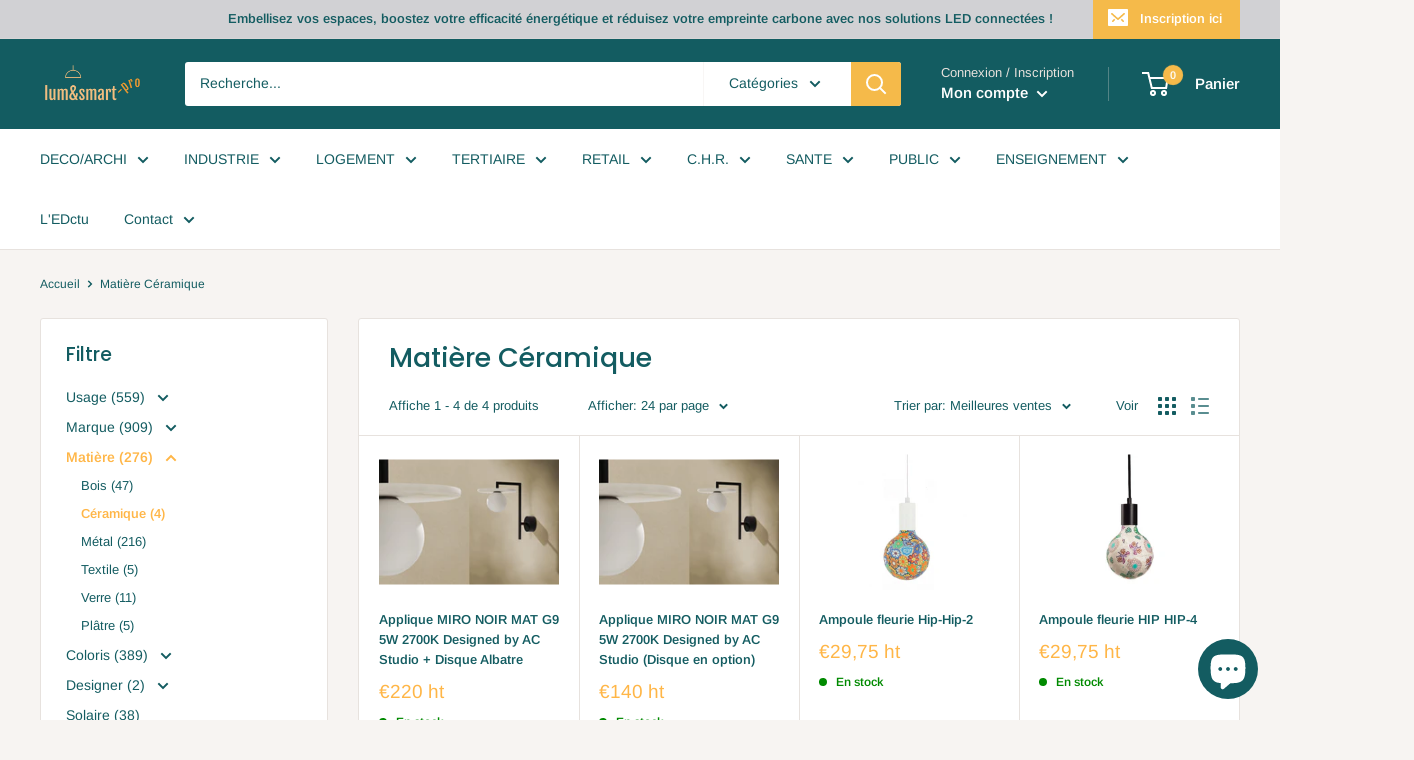

--- FILE ---
content_type: text/html; charset=utf-8
request_url: https://lumsmart-pro.com/collections/matieres-ceramique
body_size: 36452
content:
<!doctype html>

<html class="no-js" lang="fr">
<!-- Google tag (gtag.js) -->
<script async src="https://www.googletagmanager.com/gtag/js?id=G-Y1RJR7QCFT"></script>
<script>
  window.dataLayer = window.dataLayer || [];
  function gtag(){dataLayer.push(arguments);}
  gtag('js', new Date());

  gtag('config', 'G-Y1RJR7QCFT');
</script>
  <head>
    <meta charset="utf-8">
    <meta name="viewport" content="width=device-width, initial-scale=1.0, height=device-height, minimum-scale=1.0, maximum-scale=1.0">
    <meta name="theme-color" content="#ffb647"><title>Matière Céramique
</title><link rel="canonical" href="https://lumsmart-pro.com/collections/matieres-ceramique"><link rel="shortcut icon" href="//lumsmart-pro.com/cdn/shop/files/Logo_BON_avec_fond_blanc_-_Copie_96x96.jpg?v=1643210106" type="image/png"><link rel="preload" as="style" href="//lumsmart-pro.com/cdn/shop/t/2/assets/theme.css?v=71772953639250725231591865754">
    

    <link rel="preconnect" href="https://cdn.shopify.com">
    <link rel="preconnect" href="https://fonts.shopifycdn.com">
    <link rel="dns-prefetch" href="https://productreviews.shopifycdn.com">
    <link rel="dns-prefetch" href="https://ajax.googleapis.com">
    <link rel="dns-prefetch" href="https://maps.googleapis.com">
    <link rel="dns-prefetch" href="https://maps.gstatic.com">

    <meta property="og:type" content="website">
  <meta property="og:title" content="Matière Céramique">
  <meta property="og:image" content="http://lumsmart-pro.com/cdn/shop/files/BC_Upload_4e5eb35b-7b6b-4d73-bcc7-e78fd1e80040_1024x.jpg?v=1726756217">
  <meta property="og:image:secure_url" content="https://lumsmart-pro.com/cdn/shop/files/BC_Upload_4e5eb35b-7b6b-4d73-bcc7-e78fd1e80040_1024x.jpg?v=1726756217"><meta property="og:url" content="https://lumsmart-pro.com/collections/matieres-ceramique">
<meta property="og:site_name" content="lum&amp;smart-pro"><meta name="twitter:card" content="summary"><meta name="twitter:title" content="Matière Céramique">
  <meta name="twitter:description" content="">
  <meta name="twitter:image" content="https://lumsmart-pro.com/cdn/shop/files/BC_Upload_4e5eb35b-7b6b-4d73-bcc7-e78fd1e80040_600x600_crop_center.jpg?v=1726756217">
    <link rel="preload" href="//lumsmart-pro.com/cdn/fonts/poppins/poppins_n5.ad5b4b72b59a00358afc706450c864c3c8323842.woff2" as="font" type="font/woff2" crossorigin>
<link rel="preload" href="//lumsmart-pro.com/cdn/fonts/poppins/poppins_i5.6acfce842c096080e34792078ef3cb7c3aad24d4.woff2" as="font" type="font/woff2" crossorigin>
<link rel="preload" href="//lumsmart-pro.com/cdn/fonts/arimo/arimo_n4.a7efb558ca22d2002248bbe6f302a98edee38e35.woff2" as="font" type="font/woff2" crossorigin>
<link rel="preload" href="//lumsmart-pro.com/cdn/fonts/arimo/arimo_n7.1d2d0638e6a1228d86beb0e10006e3280ccb2d04.woff2" as="font" type="font/woff2" crossorigin>
<link rel="preload" href="//lumsmart-pro.com/cdn/fonts/arimo/arimo_i4.438ddb21a1b98c7230698d70dc1a21df235701b2.woff2" as="font" type="font/woff2" crossorigin>
<link rel="preload" href="//lumsmart-pro.com/cdn/fonts/arimo/arimo_i7.b9f09537c29041ec8d51f8cdb7c9b8e4f1f82cb1.woff2" as="font" type="font/woff2" crossorigin>
<link rel="preload" href="//lumsmart-pro.com/cdn/shop/t/2/assets/font-theme-star.woff2?v=176977276741202493121591865752" as="font" type="font/woff2" crossorigin><link rel="preload" href="//lumsmart-pro.com/cdn/fonts/arimo/arimo_n6.9c18b0befd86597f319b7d7f925727d04c262b32.woff2" as="font" type="font/woff2" crossorigin><style>
  /* We load the font used for the integration with Shopify Reviews to load our own stars */
  @font-face {
    font-family: "font-theme-star";
    src: url(//lumsmart-pro.com/cdn/shop/t/2/assets/font-theme-star.eot?v=178649971611478077551591865751);
    src: url(//lumsmart-pro.com/cdn/shop/t/2/assets/font-theme-star.eot?%23iefix&v=178649971611478077551591865751) format("embedded-opentype"), url(//lumsmart-pro.com/cdn/shop/t/2/assets/font-theme-star.woff2?v=176977276741202493121591865752) format("woff2"), url(//lumsmart-pro.com/cdn/shop/t/2/assets/font-theme-star.ttf?v=17527569363257290761591865751) format("truetype");
    font-weight: normal;
    font-style: normal;
    font-display: fallback;
  }

  @font-face {
  font-family: Poppins;
  font-weight: 500;
  font-style: normal;
  font-display: fallback;
  src: url("//lumsmart-pro.com/cdn/fonts/poppins/poppins_n5.ad5b4b72b59a00358afc706450c864c3c8323842.woff2") format("woff2"),
       url("//lumsmart-pro.com/cdn/fonts/poppins/poppins_n5.33757fdf985af2d24b32fcd84c9a09224d4b2c39.woff") format("woff");
}

  @font-face {
  font-family: Arimo;
  font-weight: 400;
  font-style: normal;
  font-display: fallback;
  src: url("//lumsmart-pro.com/cdn/fonts/arimo/arimo_n4.a7efb558ca22d2002248bbe6f302a98edee38e35.woff2") format("woff2"),
       url("//lumsmart-pro.com/cdn/fonts/arimo/arimo_n4.0da809f7d1d5ede2a73be7094ac00741efdb6387.woff") format("woff");
}

@font-face {
  font-family: Arimo;
  font-weight: 600;
  font-style: normal;
  font-display: fallback;
  src: url("//lumsmart-pro.com/cdn/fonts/arimo/arimo_n6.9c18b0befd86597f319b7d7f925727d04c262b32.woff2") format("woff2"),
       url("//lumsmart-pro.com/cdn/fonts/arimo/arimo_n6.422bf6679b81a8bfb1b25d19299a53688390c2b9.woff") format("woff");
}

@font-face {
  font-family: Poppins;
  font-weight: 500;
  font-style: italic;
  font-display: fallback;
  src: url("//lumsmart-pro.com/cdn/fonts/poppins/poppins_i5.6acfce842c096080e34792078ef3cb7c3aad24d4.woff2") format("woff2"),
       url("//lumsmart-pro.com/cdn/fonts/poppins/poppins_i5.a49113e4fe0ad7fd7716bd237f1602cbec299b3c.woff") format("woff");
}


  @font-face {
  font-family: Arimo;
  font-weight: 700;
  font-style: normal;
  font-display: fallback;
  src: url("//lumsmart-pro.com/cdn/fonts/arimo/arimo_n7.1d2d0638e6a1228d86beb0e10006e3280ccb2d04.woff2") format("woff2"),
       url("//lumsmart-pro.com/cdn/fonts/arimo/arimo_n7.f4b9139e8eac4a17b38b8707044c20f54c3be479.woff") format("woff");
}

  @font-face {
  font-family: Arimo;
  font-weight: 400;
  font-style: italic;
  font-display: fallback;
  src: url("//lumsmart-pro.com/cdn/fonts/arimo/arimo_i4.438ddb21a1b98c7230698d70dc1a21df235701b2.woff2") format("woff2"),
       url("//lumsmart-pro.com/cdn/fonts/arimo/arimo_i4.0e1908a0dc1ec32fabb5a03a0c9ee2083f82e3d7.woff") format("woff");
}

  @font-face {
  font-family: Arimo;
  font-weight: 700;
  font-style: italic;
  font-display: fallback;
  src: url("//lumsmart-pro.com/cdn/fonts/arimo/arimo_i7.b9f09537c29041ec8d51f8cdb7c9b8e4f1f82cb1.woff2") format("woff2"),
       url("//lumsmart-pro.com/cdn/fonts/arimo/arimo_i7.ec659fc855f754fd0b1bd052e606bba1058f73da.woff") format("woff");
}


  :root {
    --default-text-font-size : 15px;
    --base-text-font-size    : 14px;
    --heading-font-family    : Poppins, sans-serif;
    --heading-font-weight    : 500;
    --heading-font-style     : normal;
    --text-font-family       : Arimo, sans-serif;
    --text-font-weight       : 400;
    --text-font-style        : normal;
    --text-font-bolder-weight: 600;
    --text-link-decoration   : underline;

    --text-color               : #135c61;
    --text-color-rgb           : 19, 92, 97;
    --heading-color            : #135c61;
    --border-color             : #e7e2de;
    --border-color-rgb         : 231, 226, 222;
    --form-border-color        : #dcd5cf;
    --accent-color             : #ffb647;
    --accent-color-rgb         : 255, 182, 71;
    --link-color               : #d19b35;
    --link-color-hover         : #976f22;
    --background               : #f7f4f2;
    --secondary-background     : #ffffff;
    --secondary-background-rgb : 255, 255, 255;
    --accent-background        : rgba(255, 182, 71, 0.08);

    --error-color       : #f71b1b;
    --error-background  : rgba(247, 27, 27, 0.07);
    --success-color     : #4cb44c;
    --success-background: rgba(76, 180, 76, 0.11);

    --primary-button-background      : #d19b35;
    --primary-button-background-rgb  : 209, 155, 53;
    --primary-button-text-color      : #ffffff;
    --secondary-button-background    : #135c61;
    --secondary-button-background-rgb: 19, 92, 97;
    --secondary-button-text-color    : #ffffff;

    --header-background      : #135c61;
    --header-text-color      : #ffffff;
    --header-light-text-color: #e9e2dd;
    --header-border-color    : rgba(233, 226, 221, 0.3);
    --header-accent-color    : #f5ba4a;

    --flickity-arrow-color: #bcaea3;--product-on-sale-accent           : #ee0000;
    --product-on-sale-accent-rgb       : 238, 0, 0;
    --product-on-sale-color            : #ffffff;
    --product-in-stock-color           : #008a00;
    --product-low-stock-color          : #ee0000;
    --product-sold-out-color           : #d1d1d4;
    --product-custom-label-1-background: #ff6128;
    --product-custom-label-1-color     : #ffffff;
    --product-custom-label-2-background: #a95ebe;
    --product-custom-label-2-color     : #ffffff;
    --product-review-star-color        : #ffb647;

    --mobile-container-gutter : 20px;
    --desktop-container-gutter: 40px;
  }
</style>

<script>
  // IE11 does not have support for CSS variables, so we have to polyfill them
  if (!(((window || {}).CSS || {}).supports && window.CSS.supports('(--a: 0)'))) {
    const script = document.createElement('script');
    script.type = 'text/javascript';
    script.src = 'https://cdn.jsdelivr.net/npm/css-vars-ponyfill@2';
    script.onload = function() {
      cssVars({});
    };

    document.getElementsByTagName('head')[0].appendChild(script);
  }
</script>

    <script>window.performance && window.performance.mark && window.performance.mark('shopify.content_for_header.start');</script><meta name="google-site-verification" content="w7dJCVgXkD6t70xZQ2r9-XyLB3P1heItdPOmuWY8qX4">
<meta name="facebook-domain-verification" content="kdfctyvg2qrzcforkwjwn9cvzuqvri">
<meta name="facebook-domain-verification" content="x07bk12pft9xjjlkmny0h9nu4rb2ja">
<meta name="facebook-domain-verification" content="2hsp3rwcj65s12bna1dqxiwgd2w3y0">
<meta id="shopify-digital-wallet" name="shopify-digital-wallet" content="/41049358504/digital_wallets/dialog">
<meta name="shopify-checkout-api-token" content="a2f1a25c01a64ea7c614d3b507dd352b">
<link rel="alternate" type="application/atom+xml" title="Feed" href="/collections/matieres-ceramique.atom" />
<link rel="alternate" type="application/json+oembed" href="https://lumsmart-pro.com/collections/matieres-ceramique.oembed">
<script async="async" src="/checkouts/internal/preloads.js?locale=fr-FR"></script>
<link rel="preconnect" href="https://shop.app" crossorigin="anonymous">
<script async="async" src="https://shop.app/checkouts/internal/preloads.js?locale=fr-FR&shop_id=41049358504" crossorigin="anonymous"></script>
<script id="apple-pay-shop-capabilities" type="application/json">{"shopId":41049358504,"countryCode":"FR","currencyCode":"EUR","merchantCapabilities":["supports3DS"],"merchantId":"gid:\/\/shopify\/Shop\/41049358504","merchantName":"lum\u0026smart-pro","requiredBillingContactFields":["postalAddress","email","phone"],"requiredShippingContactFields":["postalAddress","email","phone"],"shippingType":"shipping","supportedNetworks":["visa","masterCard","amex","maestro"],"total":{"type":"pending","label":"lum\u0026smart-pro","amount":"1.00"},"shopifyPaymentsEnabled":true,"supportsSubscriptions":true}</script>
<script id="shopify-features" type="application/json">{"accessToken":"a2f1a25c01a64ea7c614d3b507dd352b","betas":["rich-media-storefront-analytics"],"domain":"lumsmart-pro.com","predictiveSearch":true,"shopId":41049358504,"locale":"fr"}</script>
<script>var Shopify = Shopify || {};
Shopify.shop = "lum-smart-pro.myshopify.com";
Shopify.locale = "fr";
Shopify.currency = {"active":"EUR","rate":"1.0"};
Shopify.country = "FR";
Shopify.theme = {"name":"Warehouse","id":101596004520,"schema_name":"Warehouse","schema_version":"1.9.9","theme_store_id":871,"role":"main"};
Shopify.theme.handle = "null";
Shopify.theme.style = {"id":null,"handle":null};
Shopify.cdnHost = "lumsmart-pro.com/cdn";
Shopify.routes = Shopify.routes || {};
Shopify.routes.root = "/";</script>
<script type="module">!function(o){(o.Shopify=o.Shopify||{}).modules=!0}(window);</script>
<script>!function(o){function n(){var o=[];function n(){o.push(Array.prototype.slice.apply(arguments))}return n.q=o,n}var t=o.Shopify=o.Shopify||{};t.loadFeatures=n(),t.autoloadFeatures=n()}(window);</script>
<script>
  window.ShopifyPay = window.ShopifyPay || {};
  window.ShopifyPay.apiHost = "shop.app\/pay";
  window.ShopifyPay.redirectState = null;
</script>
<script id="shop-js-analytics" type="application/json">{"pageType":"collection"}</script>
<script defer="defer" async type="module" src="//lumsmart-pro.com/cdn/shopifycloud/shop-js/modules/v2/client.init-shop-cart-sync_XvpUV7qp.fr.esm.js"></script>
<script defer="defer" async type="module" src="//lumsmart-pro.com/cdn/shopifycloud/shop-js/modules/v2/chunk.common_C2xzKNNs.esm.js"></script>
<script type="module">
  await import("//lumsmart-pro.com/cdn/shopifycloud/shop-js/modules/v2/client.init-shop-cart-sync_XvpUV7qp.fr.esm.js");
await import("//lumsmart-pro.com/cdn/shopifycloud/shop-js/modules/v2/chunk.common_C2xzKNNs.esm.js");

  window.Shopify.SignInWithShop?.initShopCartSync?.({"fedCMEnabled":true,"windoidEnabled":true});

</script>
<script>
  window.Shopify = window.Shopify || {};
  if (!window.Shopify.featureAssets) window.Shopify.featureAssets = {};
  window.Shopify.featureAssets['shop-js'] = {"shop-cart-sync":["modules/v2/client.shop-cart-sync_C66VAAYi.fr.esm.js","modules/v2/chunk.common_C2xzKNNs.esm.js"],"init-fed-cm":["modules/v2/client.init-fed-cm_By4eIqYa.fr.esm.js","modules/v2/chunk.common_C2xzKNNs.esm.js"],"shop-button":["modules/v2/client.shop-button_Bz0N9rYp.fr.esm.js","modules/v2/chunk.common_C2xzKNNs.esm.js"],"shop-cash-offers":["modules/v2/client.shop-cash-offers_B90ok608.fr.esm.js","modules/v2/chunk.common_C2xzKNNs.esm.js","modules/v2/chunk.modal_7MqWQJ87.esm.js"],"init-windoid":["modules/v2/client.init-windoid_CdJe_Ee3.fr.esm.js","modules/v2/chunk.common_C2xzKNNs.esm.js"],"shop-toast-manager":["modules/v2/client.shop-toast-manager_kCJHoUCw.fr.esm.js","modules/v2/chunk.common_C2xzKNNs.esm.js"],"init-shop-email-lookup-coordinator":["modules/v2/client.init-shop-email-lookup-coordinator_BPuRLqHy.fr.esm.js","modules/v2/chunk.common_C2xzKNNs.esm.js"],"init-shop-cart-sync":["modules/v2/client.init-shop-cart-sync_XvpUV7qp.fr.esm.js","modules/v2/chunk.common_C2xzKNNs.esm.js"],"avatar":["modules/v2/client.avatar_BTnouDA3.fr.esm.js"],"pay-button":["modules/v2/client.pay-button_CmFhG2BZ.fr.esm.js","modules/v2/chunk.common_C2xzKNNs.esm.js"],"init-customer-accounts":["modules/v2/client.init-customer-accounts_C5-IhKGM.fr.esm.js","modules/v2/client.shop-login-button_DrlPOW6Z.fr.esm.js","modules/v2/chunk.common_C2xzKNNs.esm.js","modules/v2/chunk.modal_7MqWQJ87.esm.js"],"init-shop-for-new-customer-accounts":["modules/v2/client.init-shop-for-new-customer-accounts_Cv1WqR1n.fr.esm.js","modules/v2/client.shop-login-button_DrlPOW6Z.fr.esm.js","modules/v2/chunk.common_C2xzKNNs.esm.js","modules/v2/chunk.modal_7MqWQJ87.esm.js"],"shop-login-button":["modules/v2/client.shop-login-button_DrlPOW6Z.fr.esm.js","modules/v2/chunk.common_C2xzKNNs.esm.js","modules/v2/chunk.modal_7MqWQJ87.esm.js"],"init-customer-accounts-sign-up":["modules/v2/client.init-customer-accounts-sign-up_Dqgdz3C3.fr.esm.js","modules/v2/client.shop-login-button_DrlPOW6Z.fr.esm.js","modules/v2/chunk.common_C2xzKNNs.esm.js","modules/v2/chunk.modal_7MqWQJ87.esm.js"],"shop-follow-button":["modules/v2/client.shop-follow-button_D7RRykwK.fr.esm.js","modules/v2/chunk.common_C2xzKNNs.esm.js","modules/v2/chunk.modal_7MqWQJ87.esm.js"],"checkout-modal":["modules/v2/client.checkout-modal_NILs_SXn.fr.esm.js","modules/v2/chunk.common_C2xzKNNs.esm.js","modules/v2/chunk.modal_7MqWQJ87.esm.js"],"lead-capture":["modules/v2/client.lead-capture_CSmE_fhP.fr.esm.js","modules/v2/chunk.common_C2xzKNNs.esm.js","modules/v2/chunk.modal_7MqWQJ87.esm.js"],"shop-login":["modules/v2/client.shop-login_CKcjyRl_.fr.esm.js","modules/v2/chunk.common_C2xzKNNs.esm.js","modules/v2/chunk.modal_7MqWQJ87.esm.js"],"payment-terms":["modules/v2/client.payment-terms_eoGasybT.fr.esm.js","modules/v2/chunk.common_C2xzKNNs.esm.js","modules/v2/chunk.modal_7MqWQJ87.esm.js"]};
</script>
<script>(function() {
  var isLoaded = false;
  function asyncLoad() {
    if (isLoaded) return;
    isLoaded = true;
    var urls = ["https:\/\/call-back.co\/app.bundle.js?shop=lum-smart-pro.myshopify.com"];
    for (var i = 0; i < urls.length; i++) {
      var s = document.createElement('script');
      s.type = 'text/javascript';
      s.async = true;
      s.src = urls[i];
      var x = document.getElementsByTagName('script')[0];
      x.parentNode.insertBefore(s, x);
    }
  };
  if(window.attachEvent) {
    window.attachEvent('onload', asyncLoad);
  } else {
    window.addEventListener('load', asyncLoad, false);
  }
})();</script>
<script id="__st">var __st={"a":41049358504,"offset":3600,"reqid":"93a05404-784d-479a-b2a3-abcaa91f8041-1768609706","pageurl":"lumsmart-pro.com\/collections\/matieres-ceramique","u":"59a4b73566d1","p":"collection","rtyp":"collection","rid":621379846475};</script>
<script>window.ShopifyPaypalV4VisibilityTracking = true;</script>
<script id="captcha-bootstrap">!function(){'use strict';const t='contact',e='account',n='new_comment',o=[[t,t],['blogs',n],['comments',n],[t,'customer']],c=[[e,'customer_login'],[e,'guest_login'],[e,'recover_customer_password'],[e,'create_customer']],r=t=>t.map((([t,e])=>`form[action*='/${t}']:not([data-nocaptcha='true']) input[name='form_type'][value='${e}']`)).join(','),a=t=>()=>t?[...document.querySelectorAll(t)].map((t=>t.form)):[];function s(){const t=[...o],e=r(t);return a(e)}const i='password',u='form_key',d=['recaptcha-v3-token','g-recaptcha-response','h-captcha-response',i],f=()=>{try{return window.sessionStorage}catch{return}},m='__shopify_v',_=t=>t.elements[u];function p(t,e,n=!1){try{const o=window.sessionStorage,c=JSON.parse(o.getItem(e)),{data:r}=function(t){const{data:e,action:n}=t;return t[m]||n?{data:e,action:n}:{data:t,action:n}}(c);for(const[e,n]of Object.entries(r))t.elements[e]&&(t.elements[e].value=n);n&&o.removeItem(e)}catch(o){console.error('form repopulation failed',{error:o})}}const l='form_type',E='cptcha';function T(t){t.dataset[E]=!0}const w=window,h=w.document,L='Shopify',v='ce_forms',y='captcha';let A=!1;((t,e)=>{const n=(g='f06e6c50-85a8-45c8-87d0-21a2b65856fe',I='https://cdn.shopify.com/shopifycloud/storefront-forms-hcaptcha/ce_storefront_forms_captcha_hcaptcha.v1.5.2.iife.js',D={infoText:'Protégé par hCaptcha',privacyText:'Confidentialité',termsText:'Conditions'},(t,e,n)=>{const o=w[L][v],c=o.bindForm;if(c)return c(t,g,e,D).then(n);var r;o.q.push([[t,g,e,D],n]),r=I,A||(h.body.append(Object.assign(h.createElement('script'),{id:'captcha-provider',async:!0,src:r})),A=!0)});var g,I,D;w[L]=w[L]||{},w[L][v]=w[L][v]||{},w[L][v].q=[],w[L][y]=w[L][y]||{},w[L][y].protect=function(t,e){n(t,void 0,e),T(t)},Object.freeze(w[L][y]),function(t,e,n,w,h,L){const[v,y,A,g]=function(t,e,n){const i=e?o:[],u=t?c:[],d=[...i,...u],f=r(d),m=r(i),_=r(d.filter((([t,e])=>n.includes(e))));return[a(f),a(m),a(_),s()]}(w,h,L),I=t=>{const e=t.target;return e instanceof HTMLFormElement?e:e&&e.form},D=t=>v().includes(t);t.addEventListener('submit',(t=>{const e=I(t);if(!e)return;const n=D(e)&&!e.dataset.hcaptchaBound&&!e.dataset.recaptchaBound,o=_(e),c=g().includes(e)&&(!o||!o.value);(n||c)&&t.preventDefault(),c&&!n&&(function(t){try{if(!f())return;!function(t){const e=f();if(!e)return;const n=_(t);if(!n)return;const o=n.value;o&&e.removeItem(o)}(t);const e=Array.from(Array(32),(()=>Math.random().toString(36)[2])).join('');!function(t,e){_(t)||t.append(Object.assign(document.createElement('input'),{type:'hidden',name:u})),t.elements[u].value=e}(t,e),function(t,e){const n=f();if(!n)return;const o=[...t.querySelectorAll(`input[type='${i}']`)].map((({name:t})=>t)),c=[...d,...o],r={};for(const[a,s]of new FormData(t).entries())c.includes(a)||(r[a]=s);n.setItem(e,JSON.stringify({[m]:1,action:t.action,data:r}))}(t,e)}catch(e){console.error('failed to persist form',e)}}(e),e.submit())}));const S=(t,e)=>{t&&!t.dataset[E]&&(n(t,e.some((e=>e===t))),T(t))};for(const o of['focusin','change'])t.addEventListener(o,(t=>{const e=I(t);D(e)&&S(e,y())}));const B=e.get('form_key'),M=e.get(l),P=B&&M;t.addEventListener('DOMContentLoaded',(()=>{const t=y();if(P)for(const e of t)e.elements[l].value===M&&p(e,B);[...new Set([...A(),...v().filter((t=>'true'===t.dataset.shopifyCaptcha))])].forEach((e=>S(e,t)))}))}(h,new URLSearchParams(w.location.search),n,t,e,['guest_login'])})(!0,!0)}();</script>
<script integrity="sha256-4kQ18oKyAcykRKYeNunJcIwy7WH5gtpwJnB7kiuLZ1E=" data-source-attribution="shopify.loadfeatures" defer="defer" src="//lumsmart-pro.com/cdn/shopifycloud/storefront/assets/storefront/load_feature-a0a9edcb.js" crossorigin="anonymous"></script>
<script crossorigin="anonymous" defer="defer" src="//lumsmart-pro.com/cdn/shopifycloud/storefront/assets/shopify_pay/storefront-65b4c6d7.js?v=20250812"></script>
<script data-source-attribution="shopify.dynamic_checkout.dynamic.init">var Shopify=Shopify||{};Shopify.PaymentButton=Shopify.PaymentButton||{isStorefrontPortableWallets:!0,init:function(){window.Shopify.PaymentButton.init=function(){};var t=document.createElement("script");t.src="https://lumsmart-pro.com/cdn/shopifycloud/portable-wallets/latest/portable-wallets.fr.js",t.type="module",document.head.appendChild(t)}};
</script>
<script data-source-attribution="shopify.dynamic_checkout.buyer_consent">
  function portableWalletsHideBuyerConsent(e){var t=document.getElementById("shopify-buyer-consent"),n=document.getElementById("shopify-subscription-policy-button");t&&n&&(t.classList.add("hidden"),t.setAttribute("aria-hidden","true"),n.removeEventListener("click",e))}function portableWalletsShowBuyerConsent(e){var t=document.getElementById("shopify-buyer-consent"),n=document.getElementById("shopify-subscription-policy-button");t&&n&&(t.classList.remove("hidden"),t.removeAttribute("aria-hidden"),n.addEventListener("click",e))}window.Shopify?.PaymentButton&&(window.Shopify.PaymentButton.hideBuyerConsent=portableWalletsHideBuyerConsent,window.Shopify.PaymentButton.showBuyerConsent=portableWalletsShowBuyerConsent);
</script>
<script data-source-attribution="shopify.dynamic_checkout.cart.bootstrap">document.addEventListener("DOMContentLoaded",(function(){function t(){return document.querySelector("shopify-accelerated-checkout-cart, shopify-accelerated-checkout")}if(t())Shopify.PaymentButton.init();else{new MutationObserver((function(e,n){t()&&(Shopify.PaymentButton.init(),n.disconnect())})).observe(document.body,{childList:!0,subtree:!0})}}));
</script>
<link id="shopify-accelerated-checkout-styles" rel="stylesheet" media="screen" href="https://lumsmart-pro.com/cdn/shopifycloud/portable-wallets/latest/accelerated-checkout-backwards-compat.css" crossorigin="anonymous">
<style id="shopify-accelerated-checkout-cart">
        #shopify-buyer-consent {
  margin-top: 1em;
  display: inline-block;
  width: 100%;
}

#shopify-buyer-consent.hidden {
  display: none;
}

#shopify-subscription-policy-button {
  background: none;
  border: none;
  padding: 0;
  text-decoration: underline;
  font-size: inherit;
  cursor: pointer;
}

#shopify-subscription-policy-button::before {
  box-shadow: none;
}

      </style>

<script>window.performance && window.performance.mark && window.performance.mark('shopify.content_for_header.end');</script>

    <link rel="stylesheet" href="//lumsmart-pro.com/cdn/shop/t/2/assets/theme.css?v=71772953639250725231591865754">

    


  <script type="application/ld+json">
  {
    "@context": "http://schema.org",
    "@type": "BreadcrumbList",
  "itemListElement": [{
      "@type": "ListItem",
      "position": 1,
      "name": "Accueil",
      "item": "https://lumsmart-pro.com"
    },{
          "@type": "ListItem",
          "position": 2,
          "name": "Matière Céramique",
          "item": "https://lumsmart-pro.com/collections/matieres-ceramique"
        }]
  }
  </script>


    <script>
      // This allows to expose several variables to the global scope, to be used in scripts
      window.theme = {
        pageType: "collection",
        cartCount: 0,
        moneyFormat: "€{{amount_with_comma_separator}}",
        moneyWithCurrencyFormat: "€{{amount_with_comma_separator}} EUR",
        showDiscount: true,
        discountMode: "percentage",
        searchMode: "product,article,page",
        cartType: "drawer"
      };

      window.routes = {
        rootUrl: "\/",
        cartUrl: "\/cart",
        cartAddUrl: "\/cart\/add",
        cartChangeUrl: "\/cart\/change",
        searchUrl: "\/search",
        productRecommendationsUrl: "\/recommendations\/products"
      };

      window.languages = {
        collectionOnSaleLabel: "Economisez {{savings}}",
        productFormUnavailable: "Indisponible",
        productFormAddToCart: "Ajouter au panier",
        productFormSoldOut: "Rupture de stock",
        shippingEstimatorNoResults: "Nous ne livrons pas à votre adresse.",
        shippingEstimatorOneResult: "Il y a une option de livraison disponible :",
        shippingEstimatorMultipleResults: "Il y a {{count}} options de livraison disponibles :",
        shippingEstimatorErrors: "Une erreur s\u0026#39;est produite :"
      };

      window.lazySizesConfig = {
        loadHidden: false,
        hFac: 0.8,
        expFactor: 3,
        customMedia: {
          '--phone': '(max-width: 640px)',
          '--tablet': '(min-width: 641px) and (max-width: 1023px)',
          '--lap': '(min-width: 1024px)'
        }
      };

      document.documentElement.className = document.documentElement.className.replace('no-js', 'js');
    </script><script src="//polyfill-fastly.net/v3/polyfill.min.js?unknown=polyfill&features=fetch,Element.prototype.closest,Element.prototype.matches,Element.prototype.remove,Element.prototype.classList,Array.prototype.includes,Array.prototype.fill,String.prototype.includes,String.prototype.padStart,Object.assign,CustomEvent,Intl,URL,DOMTokenList,IntersectionObserver,IntersectionObserverEntry" defer></script>
    <script src="//lumsmart-pro.com/cdn/shop/t/2/assets/theme.min.js?v=3057425825751714361591965070" defer></script>
    <script src="//lumsmart-pro.com/cdn/shop/t/2/assets/custom.js?v=90373254691674712701591865750" defer></script><script>
        (function () {
          window.onpageshow = function() {
            // We force re-freshing the cart content onpageshow, as most browsers will serve a cache copy when hitting the
            // back button, which cause staled data
            document.documentElement.dispatchEvent(new CustomEvent('cart:refresh', {
              bubbles: true,
              detail: {scrollToTop: false}
            }));
          };
        })();
      </script><script src="https://cdn.shopify.com/extensions/7bc9bb47-adfa-4267-963e-cadee5096caf/inbox-1252/assets/inbox-chat-loader.js" type="text/javascript" defer="defer"></script>
<link href="https://monorail-edge.shopifysvc.com" rel="dns-prefetch">
<script>(function(){if ("sendBeacon" in navigator && "performance" in window) {try {var session_token_from_headers = performance.getEntriesByType('navigation')[0].serverTiming.find(x => x.name == '_s').description;} catch {var session_token_from_headers = undefined;}var session_cookie_matches = document.cookie.match(/_shopify_s=([^;]*)/);var session_token_from_cookie = session_cookie_matches && session_cookie_matches.length === 2 ? session_cookie_matches[1] : "";var session_token = session_token_from_headers || session_token_from_cookie || "";function handle_abandonment_event(e) {var entries = performance.getEntries().filter(function(entry) {return /monorail-edge.shopifysvc.com/.test(entry.name);});if (!window.abandonment_tracked && entries.length === 0) {window.abandonment_tracked = true;var currentMs = Date.now();var navigation_start = performance.timing.navigationStart;var payload = {shop_id: 41049358504,url: window.location.href,navigation_start,duration: currentMs - navigation_start,session_token,page_type: "collection"};window.navigator.sendBeacon("https://monorail-edge.shopifysvc.com/v1/produce", JSON.stringify({schema_id: "online_store_buyer_site_abandonment/1.1",payload: payload,metadata: {event_created_at_ms: currentMs,event_sent_at_ms: currentMs}}));}}window.addEventListener('pagehide', handle_abandonment_event);}}());</script>
<script id="web-pixels-manager-setup">(function e(e,d,r,n,o){if(void 0===o&&(o={}),!Boolean(null===(a=null===(i=window.Shopify)||void 0===i?void 0:i.analytics)||void 0===a?void 0:a.replayQueue)){var i,a;window.Shopify=window.Shopify||{};var t=window.Shopify;t.analytics=t.analytics||{};var s=t.analytics;s.replayQueue=[],s.publish=function(e,d,r){return s.replayQueue.push([e,d,r]),!0};try{self.performance.mark("wpm:start")}catch(e){}var l=function(){var e={modern:/Edge?\/(1{2}[4-9]|1[2-9]\d|[2-9]\d{2}|\d{4,})\.\d+(\.\d+|)|Firefox\/(1{2}[4-9]|1[2-9]\d|[2-9]\d{2}|\d{4,})\.\d+(\.\d+|)|Chrom(ium|e)\/(9{2}|\d{3,})\.\d+(\.\d+|)|(Maci|X1{2}).+ Version\/(15\.\d+|(1[6-9]|[2-9]\d|\d{3,})\.\d+)([,.]\d+|)( \(\w+\)|)( Mobile\/\w+|) Safari\/|Chrome.+OPR\/(9{2}|\d{3,})\.\d+\.\d+|(CPU[ +]OS|iPhone[ +]OS|CPU[ +]iPhone|CPU IPhone OS|CPU iPad OS)[ +]+(15[._]\d+|(1[6-9]|[2-9]\d|\d{3,})[._]\d+)([._]\d+|)|Android:?[ /-](13[3-9]|1[4-9]\d|[2-9]\d{2}|\d{4,})(\.\d+|)(\.\d+|)|Android.+Firefox\/(13[5-9]|1[4-9]\d|[2-9]\d{2}|\d{4,})\.\d+(\.\d+|)|Android.+Chrom(ium|e)\/(13[3-9]|1[4-9]\d|[2-9]\d{2}|\d{4,})\.\d+(\.\d+|)|SamsungBrowser\/([2-9]\d|\d{3,})\.\d+/,legacy:/Edge?\/(1[6-9]|[2-9]\d|\d{3,})\.\d+(\.\d+|)|Firefox\/(5[4-9]|[6-9]\d|\d{3,})\.\d+(\.\d+|)|Chrom(ium|e)\/(5[1-9]|[6-9]\d|\d{3,})\.\d+(\.\d+|)([\d.]+$|.*Safari\/(?![\d.]+ Edge\/[\d.]+$))|(Maci|X1{2}).+ Version\/(10\.\d+|(1[1-9]|[2-9]\d|\d{3,})\.\d+)([,.]\d+|)( \(\w+\)|)( Mobile\/\w+|) Safari\/|Chrome.+OPR\/(3[89]|[4-9]\d|\d{3,})\.\d+\.\d+|(CPU[ +]OS|iPhone[ +]OS|CPU[ +]iPhone|CPU IPhone OS|CPU iPad OS)[ +]+(10[._]\d+|(1[1-9]|[2-9]\d|\d{3,})[._]\d+)([._]\d+|)|Android:?[ /-](13[3-9]|1[4-9]\d|[2-9]\d{2}|\d{4,})(\.\d+|)(\.\d+|)|Mobile Safari.+OPR\/([89]\d|\d{3,})\.\d+\.\d+|Android.+Firefox\/(13[5-9]|1[4-9]\d|[2-9]\d{2}|\d{4,})\.\d+(\.\d+|)|Android.+Chrom(ium|e)\/(13[3-9]|1[4-9]\d|[2-9]\d{2}|\d{4,})\.\d+(\.\d+|)|Android.+(UC? ?Browser|UCWEB|U3)[ /]?(15\.([5-9]|\d{2,})|(1[6-9]|[2-9]\d|\d{3,})\.\d+)\.\d+|SamsungBrowser\/(5\.\d+|([6-9]|\d{2,})\.\d+)|Android.+MQ{2}Browser\/(14(\.(9|\d{2,})|)|(1[5-9]|[2-9]\d|\d{3,})(\.\d+|))(\.\d+|)|K[Aa][Ii]OS\/(3\.\d+|([4-9]|\d{2,})\.\d+)(\.\d+|)/},d=e.modern,r=e.legacy,n=navigator.userAgent;return n.match(d)?"modern":n.match(r)?"legacy":"unknown"}(),u="modern"===l?"modern":"legacy",c=(null!=n?n:{modern:"",legacy:""})[u],f=function(e){return[e.baseUrl,"/wpm","/b",e.hashVersion,"modern"===e.buildTarget?"m":"l",".js"].join("")}({baseUrl:d,hashVersion:r,buildTarget:u}),m=function(e){var d=e.version,r=e.bundleTarget,n=e.surface,o=e.pageUrl,i=e.monorailEndpoint;return{emit:function(e){var a=e.status,t=e.errorMsg,s=(new Date).getTime(),l=JSON.stringify({metadata:{event_sent_at_ms:s},events:[{schema_id:"web_pixels_manager_load/3.1",payload:{version:d,bundle_target:r,page_url:o,status:a,surface:n,error_msg:t},metadata:{event_created_at_ms:s}}]});if(!i)return console&&console.warn&&console.warn("[Web Pixels Manager] No Monorail endpoint provided, skipping logging."),!1;try{return self.navigator.sendBeacon.bind(self.navigator)(i,l)}catch(e){}var u=new XMLHttpRequest;try{return u.open("POST",i,!0),u.setRequestHeader("Content-Type","text/plain"),u.send(l),!0}catch(e){return console&&console.warn&&console.warn("[Web Pixels Manager] Got an unhandled error while logging to Monorail."),!1}}}}({version:r,bundleTarget:l,surface:e.surface,pageUrl:self.location.href,monorailEndpoint:e.monorailEndpoint});try{o.browserTarget=l,function(e){var d=e.src,r=e.async,n=void 0===r||r,o=e.onload,i=e.onerror,a=e.sri,t=e.scriptDataAttributes,s=void 0===t?{}:t,l=document.createElement("script"),u=document.querySelector("head"),c=document.querySelector("body");if(l.async=n,l.src=d,a&&(l.integrity=a,l.crossOrigin="anonymous"),s)for(var f in s)if(Object.prototype.hasOwnProperty.call(s,f))try{l.dataset[f]=s[f]}catch(e){}if(o&&l.addEventListener("load",o),i&&l.addEventListener("error",i),u)u.appendChild(l);else{if(!c)throw new Error("Did not find a head or body element to append the script");c.appendChild(l)}}({src:f,async:!0,onload:function(){if(!function(){var e,d;return Boolean(null===(d=null===(e=window.Shopify)||void 0===e?void 0:e.analytics)||void 0===d?void 0:d.initialized)}()){var d=window.webPixelsManager.init(e)||void 0;if(d){var r=window.Shopify.analytics;r.replayQueue.forEach((function(e){var r=e[0],n=e[1],o=e[2];d.publishCustomEvent(r,n,o)})),r.replayQueue=[],r.publish=d.publishCustomEvent,r.visitor=d.visitor,r.initialized=!0}}},onerror:function(){return m.emit({status:"failed",errorMsg:"".concat(f," has failed to load")})},sri:function(e){var d=/^sha384-[A-Za-z0-9+/=]+$/;return"string"==typeof e&&d.test(e)}(c)?c:"",scriptDataAttributes:o}),m.emit({status:"loading"})}catch(e){m.emit({status:"failed",errorMsg:(null==e?void 0:e.message)||"Unknown error"})}}})({shopId: 41049358504,storefrontBaseUrl: "https://lumsmart-pro.com",extensionsBaseUrl: "https://extensions.shopifycdn.com/cdn/shopifycloud/web-pixels-manager",monorailEndpoint: "https://monorail-edge.shopifysvc.com/unstable/produce_batch",surface: "storefront-renderer",enabledBetaFlags: ["2dca8a86"],webPixelsConfigList: [{"id":"895615307","configuration":"{\"config\":\"{\\\"pixel_id\\\":\\\"G-LH90BKD538\\\",\\\"target_country\\\":\\\"FR\\\",\\\"gtag_events\\\":[{\\\"type\\\":\\\"begin_checkout\\\",\\\"action_label\\\":\\\"G-LH90BKD538\\\"},{\\\"type\\\":\\\"search\\\",\\\"action_label\\\":\\\"G-LH90BKD538\\\"},{\\\"type\\\":\\\"view_item\\\",\\\"action_label\\\":[\\\"G-LH90BKD538\\\",\\\"MC-0E8HC8W482\\\"]},{\\\"type\\\":\\\"purchase\\\",\\\"action_label\\\":[\\\"G-LH90BKD538\\\",\\\"MC-0E8HC8W482\\\"]},{\\\"type\\\":\\\"page_view\\\",\\\"action_label\\\":[\\\"G-LH90BKD538\\\",\\\"MC-0E8HC8W482\\\"]},{\\\"type\\\":\\\"add_payment_info\\\",\\\"action_label\\\":\\\"G-LH90BKD538\\\"},{\\\"type\\\":\\\"add_to_cart\\\",\\\"action_label\\\":\\\"G-LH90BKD538\\\"}],\\\"enable_monitoring_mode\\\":false}\"}","eventPayloadVersion":"v1","runtimeContext":"OPEN","scriptVersion":"b2a88bafab3e21179ed38636efcd8a93","type":"APP","apiClientId":1780363,"privacyPurposes":[],"dataSharingAdjustments":{"protectedCustomerApprovalScopes":["read_customer_address","read_customer_email","read_customer_name","read_customer_personal_data","read_customer_phone"]}},{"id":"275022155","configuration":"{\"pixel_id\":\"354211109684576\",\"pixel_type\":\"facebook_pixel\",\"metaapp_system_user_token\":\"-\"}","eventPayloadVersion":"v1","runtimeContext":"OPEN","scriptVersion":"ca16bc87fe92b6042fbaa3acc2fbdaa6","type":"APP","apiClientId":2329312,"privacyPurposes":["ANALYTICS","MARKETING","SALE_OF_DATA"],"dataSharingAdjustments":{"protectedCustomerApprovalScopes":["read_customer_address","read_customer_email","read_customer_name","read_customer_personal_data","read_customer_phone"]}},{"id":"shopify-app-pixel","configuration":"{}","eventPayloadVersion":"v1","runtimeContext":"STRICT","scriptVersion":"0450","apiClientId":"shopify-pixel","type":"APP","privacyPurposes":["ANALYTICS","MARKETING"]},{"id":"shopify-custom-pixel","eventPayloadVersion":"v1","runtimeContext":"LAX","scriptVersion":"0450","apiClientId":"shopify-pixel","type":"CUSTOM","privacyPurposes":["ANALYTICS","MARKETING"]}],isMerchantRequest: false,initData: {"shop":{"name":"lum\u0026smart-pro","paymentSettings":{"currencyCode":"EUR"},"myshopifyDomain":"lum-smart-pro.myshopify.com","countryCode":"FR","storefrontUrl":"https:\/\/lumsmart-pro.com"},"customer":null,"cart":null,"checkout":null,"productVariants":[],"purchasingCompany":null},},"https://lumsmart-pro.com/cdn","fcfee988w5aeb613cpc8e4bc33m6693e112",{"modern":"","legacy":""},{"shopId":"41049358504","storefrontBaseUrl":"https:\/\/lumsmart-pro.com","extensionBaseUrl":"https:\/\/extensions.shopifycdn.com\/cdn\/shopifycloud\/web-pixels-manager","surface":"storefront-renderer","enabledBetaFlags":"[\"2dca8a86\"]","isMerchantRequest":"false","hashVersion":"fcfee988w5aeb613cpc8e4bc33m6693e112","publish":"custom","events":"[[\"page_viewed\",{}],[\"collection_viewed\",{\"collection\":{\"id\":\"621379846475\",\"title\":\"Matière Céramique\",\"productVariants\":[{\"price\":{\"amount\":220.0,\"currencyCode\":\"EUR\"},\"product\":{\"title\":\"Applique MIRO NOIR MAT G9 5W 2700K Designed by AC Studio + Disque Albatre\",\"vendor\":\"Aromas Del Campo\",\"id\":\"10200187601227\",\"untranslatedTitle\":\"Applique MIRO NOIR MAT G9 5W 2700K Designed by AC Studio + Disque Albatre\",\"url\":\"\/products\/applique-miro-noir-mat-g9-5w-2700k-designed-by-ac-studio-disque-albatre\",\"type\":\"Appliques intérieures\"},\"id\":\"50421194686795\",\"image\":{\"src\":\"\/\/lumsmart-pro.com\/cdn\/shop\/files\/BC_Upload_4e5eb35b-7b6b-4d73-bcc7-e78fd1e80040.jpg?v=1726756217\"},\"sku\":\"A1289 + 1289\/20\/A\",\"title\":\"Default Title\",\"untranslatedTitle\":\"Default Title\"},{\"price\":{\"amount\":140.0,\"currencyCode\":\"EUR\"},\"product\":{\"title\":\"Applique MIRO NOIR MAT G9 5W 2700K Designed by AC Studio (Disque en option)\",\"vendor\":\"Aromas Del Campo\",\"id\":\"10200171282763\",\"untranslatedTitle\":\"Applique MIRO NOIR MAT G9 5W 2700K Designed by AC Studio (Disque en option)\",\"url\":\"\/products\/applique-miro-noir-mat-g9-5w-2700k-designed-by-ac-studio-disque-en-option\",\"type\":\"Appliques intérieures\"},\"id\":\"50421138653515\",\"image\":{\"src\":\"\/\/lumsmart-pro.com\/cdn\/shop\/files\/BC_Upload_9b6d691b-331d-4ada-822c-1de0b1d17475.jpg?v=1726755904\"},\"sku\":\"C1289\",\"title\":\"Default Title\",\"untranslatedTitle\":\"Default Title\"},{\"price\":{\"amount\":29.75,\"currencyCode\":\"EUR\"},\"product\":{\"title\":\"Ampoule fleurie Hip-Hip-2\",\"vendor\":\"Nexel\",\"id\":\"7292055847080\",\"untranslatedTitle\":\"Ampoule fleurie Hip-Hip-2\",\"url\":\"\/products\/ampoule-fleurie-hip-hip-2\",\"type\":\"Ampoules\"},\"id\":\"41806145585320\",\"image\":{\"src\":\"\/\/lumsmart-pro.com\/cdn\/shop\/products\/1040821-47cde7a73c0790.jpg?v=1641473666\"},\"sku\":\"043970-8W2700-P025\",\"title\":\"Default Title\",\"untranslatedTitle\":\"Default Title\"},{\"price\":{\"amount\":29.75,\"currencyCode\":\"EUR\"},\"product\":{\"title\":\"Ampoule fleurie HIP HIP-4\",\"vendor\":\"Nexel\",\"id\":\"7292062498984\",\"untranslatedTitle\":\"Ampoule fleurie HIP HIP-4\",\"url\":\"\/products\/ampoule-fleurie-hip-hip-4\",\"type\":\"Ampoules\"},\"id\":\"41806213087400\",\"image\":{\"src\":\"\/\/lumsmart-pro.com\/cdn\/shop\/products\/1040767-47cde7a720a4ad.jpg?v=1641474685\"},\"sku\":\"043970-8W2700-P4\",\"title\":\"Default Title\",\"untranslatedTitle\":\"Default Title\"}]}}]]"});</script><script>
  window.ShopifyAnalytics = window.ShopifyAnalytics || {};
  window.ShopifyAnalytics.meta = window.ShopifyAnalytics.meta || {};
  window.ShopifyAnalytics.meta.currency = 'EUR';
  var meta = {"products":[{"id":10200187601227,"gid":"gid:\/\/shopify\/Product\/10200187601227","vendor":"Aromas Del Campo","type":"Appliques intérieures","handle":"applique-miro-noir-mat-g9-5w-2700k-designed-by-ac-studio-disque-albatre","variants":[{"id":50421194686795,"price":22000,"name":"Applique MIRO NOIR MAT G9 5W 2700K Designed by AC Studio + Disque Albatre","public_title":null,"sku":"A1289 + 1289\/20\/A"}],"remote":false},{"id":10200171282763,"gid":"gid:\/\/shopify\/Product\/10200171282763","vendor":"Aromas Del Campo","type":"Appliques intérieures","handle":"applique-miro-noir-mat-g9-5w-2700k-designed-by-ac-studio-disque-en-option","variants":[{"id":50421138653515,"price":14000,"name":"Applique MIRO NOIR MAT G9 5W 2700K Designed by AC Studio (Disque en option)","public_title":null,"sku":"C1289"}],"remote":false},{"id":7292055847080,"gid":"gid:\/\/shopify\/Product\/7292055847080","vendor":"Nexel","type":"Ampoules","handle":"ampoule-fleurie-hip-hip-2","variants":[{"id":41806145585320,"price":2975,"name":"Ampoule fleurie Hip-Hip-2","public_title":null,"sku":"043970-8W2700-P025"}],"remote":false},{"id":7292062498984,"gid":"gid:\/\/shopify\/Product\/7292062498984","vendor":"Nexel","type":"Ampoules","handle":"ampoule-fleurie-hip-hip-4","variants":[{"id":41806213087400,"price":2975,"name":"Ampoule fleurie HIP HIP-4","public_title":null,"sku":"043970-8W2700-P4"}],"remote":false}],"page":{"pageType":"collection","resourceType":"collection","resourceId":621379846475,"requestId":"93a05404-784d-479a-b2a3-abcaa91f8041-1768609706"}};
  for (var attr in meta) {
    window.ShopifyAnalytics.meta[attr] = meta[attr];
  }
</script>
<script class="analytics">
  (function () {
    var customDocumentWrite = function(content) {
      var jquery = null;

      if (window.jQuery) {
        jquery = window.jQuery;
      } else if (window.Checkout && window.Checkout.$) {
        jquery = window.Checkout.$;
      }

      if (jquery) {
        jquery('body').append(content);
      }
    };

    var hasLoggedConversion = function(token) {
      if (token) {
        return document.cookie.indexOf('loggedConversion=' + token) !== -1;
      }
      return false;
    }

    var setCookieIfConversion = function(token) {
      if (token) {
        var twoMonthsFromNow = new Date(Date.now());
        twoMonthsFromNow.setMonth(twoMonthsFromNow.getMonth() + 2);

        document.cookie = 'loggedConversion=' + token + '; expires=' + twoMonthsFromNow;
      }
    }

    var trekkie = window.ShopifyAnalytics.lib = window.trekkie = window.trekkie || [];
    if (trekkie.integrations) {
      return;
    }
    trekkie.methods = [
      'identify',
      'page',
      'ready',
      'track',
      'trackForm',
      'trackLink'
    ];
    trekkie.factory = function(method) {
      return function() {
        var args = Array.prototype.slice.call(arguments);
        args.unshift(method);
        trekkie.push(args);
        return trekkie;
      };
    };
    for (var i = 0; i < trekkie.methods.length; i++) {
      var key = trekkie.methods[i];
      trekkie[key] = trekkie.factory(key);
    }
    trekkie.load = function(config) {
      trekkie.config = config || {};
      trekkie.config.initialDocumentCookie = document.cookie;
      var first = document.getElementsByTagName('script')[0];
      var script = document.createElement('script');
      script.type = 'text/javascript';
      script.onerror = function(e) {
        var scriptFallback = document.createElement('script');
        scriptFallback.type = 'text/javascript';
        scriptFallback.onerror = function(error) {
                var Monorail = {
      produce: function produce(monorailDomain, schemaId, payload) {
        var currentMs = new Date().getTime();
        var event = {
          schema_id: schemaId,
          payload: payload,
          metadata: {
            event_created_at_ms: currentMs,
            event_sent_at_ms: currentMs
          }
        };
        return Monorail.sendRequest("https://" + monorailDomain + "/v1/produce", JSON.stringify(event));
      },
      sendRequest: function sendRequest(endpointUrl, payload) {
        // Try the sendBeacon API
        if (window && window.navigator && typeof window.navigator.sendBeacon === 'function' && typeof window.Blob === 'function' && !Monorail.isIos12()) {
          var blobData = new window.Blob([payload], {
            type: 'text/plain'
          });

          if (window.navigator.sendBeacon(endpointUrl, blobData)) {
            return true;
          } // sendBeacon was not successful

        } // XHR beacon

        var xhr = new XMLHttpRequest();

        try {
          xhr.open('POST', endpointUrl);
          xhr.setRequestHeader('Content-Type', 'text/plain');
          xhr.send(payload);
        } catch (e) {
          console.log(e);
        }

        return false;
      },
      isIos12: function isIos12() {
        return window.navigator.userAgent.lastIndexOf('iPhone; CPU iPhone OS 12_') !== -1 || window.navigator.userAgent.lastIndexOf('iPad; CPU OS 12_') !== -1;
      }
    };
    Monorail.produce('monorail-edge.shopifysvc.com',
      'trekkie_storefront_load_errors/1.1',
      {shop_id: 41049358504,
      theme_id: 101596004520,
      app_name: "storefront",
      context_url: window.location.href,
      source_url: "//lumsmart-pro.com/cdn/s/trekkie.storefront.cd680fe47e6c39ca5d5df5f0a32d569bc48c0f27.min.js"});

        };
        scriptFallback.async = true;
        scriptFallback.src = '//lumsmart-pro.com/cdn/s/trekkie.storefront.cd680fe47e6c39ca5d5df5f0a32d569bc48c0f27.min.js';
        first.parentNode.insertBefore(scriptFallback, first);
      };
      script.async = true;
      script.src = '//lumsmart-pro.com/cdn/s/trekkie.storefront.cd680fe47e6c39ca5d5df5f0a32d569bc48c0f27.min.js';
      first.parentNode.insertBefore(script, first);
    };
    trekkie.load(
      {"Trekkie":{"appName":"storefront","development":false,"defaultAttributes":{"shopId":41049358504,"isMerchantRequest":null,"themeId":101596004520,"themeCityHash":"4825406474277729335","contentLanguage":"fr","currency":"EUR","eventMetadataId":"398374b8-9468-41f2-b799-7d7aaf9c5caa"},"isServerSideCookieWritingEnabled":true,"monorailRegion":"shop_domain","enabledBetaFlags":["65f19447"]},"Session Attribution":{},"S2S":{"facebookCapiEnabled":true,"source":"trekkie-storefront-renderer","apiClientId":580111}}
    );

    var loaded = false;
    trekkie.ready(function() {
      if (loaded) return;
      loaded = true;

      window.ShopifyAnalytics.lib = window.trekkie;

      var originalDocumentWrite = document.write;
      document.write = customDocumentWrite;
      try { window.ShopifyAnalytics.merchantGoogleAnalytics.call(this); } catch(error) {};
      document.write = originalDocumentWrite;

      window.ShopifyAnalytics.lib.page(null,{"pageType":"collection","resourceType":"collection","resourceId":621379846475,"requestId":"93a05404-784d-479a-b2a3-abcaa91f8041-1768609706","shopifyEmitted":true});

      var match = window.location.pathname.match(/checkouts\/(.+)\/(thank_you|post_purchase)/)
      var token = match? match[1]: undefined;
      if (!hasLoggedConversion(token)) {
        setCookieIfConversion(token);
        window.ShopifyAnalytics.lib.track("Viewed Product Category",{"currency":"EUR","category":"Collection: matieres-ceramique","collectionName":"matieres-ceramique","collectionId":621379846475,"nonInteraction":true},undefined,undefined,{"shopifyEmitted":true});
      }
    });


        var eventsListenerScript = document.createElement('script');
        eventsListenerScript.async = true;
        eventsListenerScript.src = "//lumsmart-pro.com/cdn/shopifycloud/storefront/assets/shop_events_listener-3da45d37.js";
        document.getElementsByTagName('head')[0].appendChild(eventsListenerScript);

})();</script>
  <script>
  if (!window.ga || (window.ga && typeof window.ga !== 'function')) {
    window.ga = function ga() {
      (window.ga.q = window.ga.q || []).push(arguments);
      if (window.Shopify && window.Shopify.analytics && typeof window.Shopify.analytics.publish === 'function') {
        window.Shopify.analytics.publish("ga_stub_called", {}, {sendTo: "google_osp_migration"});
      }
      console.error("Shopify's Google Analytics stub called with:", Array.from(arguments), "\nSee https://help.shopify.com/manual/promoting-marketing/pixels/pixel-migration#google for more information.");
    };
    if (window.Shopify && window.Shopify.analytics && typeof window.Shopify.analytics.publish === 'function') {
      window.Shopify.analytics.publish("ga_stub_initialized", {}, {sendTo: "google_osp_migration"});
    }
  }
</script>
<script
  defer
  src="https://lumsmart-pro.com/cdn/shopifycloud/perf-kit/shopify-perf-kit-3.0.4.min.js"
  data-application="storefront-renderer"
  data-shop-id="41049358504"
  data-render-region="gcp-us-east1"
  data-page-type="collection"
  data-theme-instance-id="101596004520"
  data-theme-name="Warehouse"
  data-theme-version="1.9.9"
  data-monorail-region="shop_domain"
  data-resource-timing-sampling-rate="10"
  data-shs="true"
  data-shs-beacon="true"
  data-shs-export-with-fetch="true"
  data-shs-logs-sample-rate="1"
  data-shs-beacon-endpoint="https://lumsmart-pro.com/api/collect"
></script>
</head>

  <body class="warehouse--v1 features--animate-zoom template-collection " data-instant-intensity="viewport">
    <span class="loading-bar"></span>

    <div id="shopify-section-announcement-bar" class="shopify-section"><section data-section-id="announcement-bar" data-section-type="announcement-bar" data-section-settings='{
    "showNewsletter": true
  }'><div id="announcement-bar-newsletter" class="announcement-bar__newsletter hidden-phone" aria-hidden="true">
        <div class="container">
          <div class="announcement-bar__close-container">
            <button class="announcement-bar__close" data-action="toggle-newsletter"><svg class="icon icon--close" viewBox="0 0 19 19" role="presentation">
      <path d="M9.1923882 8.39339828l7.7781745-7.7781746 1.4142136 1.41421357-7.7781746 7.77817459 7.7781746 7.77817456L16.9705627 19l-7.7781745-7.7781746L1.41421356 19 0 17.5857864l7.7781746-7.77817456L0 2.02943725 1.41421356.61522369 9.1923882 8.39339828z" fill="currentColor" fill-rule="evenodd"></path>
    </svg></button>
          </div>
        </div>

        <div class="container container--extra-narrow">
          <div class="announcement-bar__newsletter-inner"><h2 class="heading h1">Newsletter</h2><div class="rte">
                <p>Ne manquez rien : conseils, nouveautés et tendances LED, directement par email. </p>
              </div><div class="newsletter"><form method="post" action="/contact#newsletter-announcement-bar" id="newsletter-announcement-bar" accept-charset="UTF-8" class="form newsletter__form"><input type="hidden" name="form_type" value="customer" /><input type="hidden" name="utf8" value="✓" /><input type="hidden" name="contact[tags]" value="newsletter">
                  <input type="hidden" name="contact[context]" value="announcement-bar">

                  <div class="form__input-row">
                    <div class="form__input-wrapper form__input-wrapper--labelled">
                      <input type="email" id="announcement[contact][email]" name="contact[email]" class="form__field form__field--text" autofocus required>
                      <label for="announcement[contact][email]" class="form__floating-label">Votre email</label>
                    </div>

                    <button type="submit" class="form__submit button button--primary">S&#39;inscrire</button>
                  </div></form></div>
          </div>
        </div>
      </div><div class="announcement-bar">
      <div class="container">
        <div class="announcement-bar__inner"><p class="announcement-bar__content announcement-bar__content--center">Embellisez vos espaces, boostez votre efficacité énergétique et réduisez votre empreinte carbone avec nos solutions LED connectées !</p><button type="button" class="announcement-bar__button hidden-phone" data-action="toggle-newsletter" aria-expanded="false" aria-controls="announcement-bar-newsletter"><svg class="icon icon--newsletter" viewBox="0 0 20 17" role="presentation">
      <path d="M19.1666667 0H.83333333C.37333333 0 0 .37995 0 .85v15.3c0 .47005.37333333.85.83333333.85H19.1666667c.46 0 .8333333-.37995.8333333-.85V.85c0-.47005-.3733333-.85-.8333333-.85zM7.20975004 10.8719018L5.3023283 12.7794369c-.14877889.1487878-.34409888.2235631-.53941886.2235631-.19531999 0-.39063998-.0747753-.53941887-.2235631-.29832076-.2983385-.29832076-.7805633 0-1.0789018L6.1309123 9.793l1.07883774 1.0789018zm8.56950946 1.9075351c-.1487789.1487878-.3440989.2235631-.5394189.2235631-.19532 0-.39064-.0747753-.5394189-.2235631L12.793 10.8719018 13.8718377 9.793l1.9074218 1.9075351c.2983207.2983385.2983207.7805633 0 1.0789018zm.9639048-7.45186267l-6.1248086 5.44429317c-.1706197.1516625-.3946127.2278826-.6186057.2278826-.223993 0-.447986-.0762201-.61860567-.2278826l-6.1248086-5.44429317c-.34211431-.30410267-.34211431-.79564457 0-1.09974723.34211431-.30410267.89509703-.30410267 1.23721134 0L9.99975 9.1222466l5.5062029-4.8944196c.3421143-.30410267.8950971-.30410267 1.2372114 0 .3421143.30410266.3421143.79564456 0 1.09974723z" fill="currentColor"></path>
    </svg>Inscription ici</button></div>
      </div>
    </div>
  </section>

  <style>
    .announcement-bar {
      background: #d1d1d4;
      color: #135c61;
    }
  </style>

  <script>document.documentElement.style.setProperty('--announcement-bar-button-width', document.querySelector('.announcement-bar__button').clientWidth + 'px');document.documentElement.style.setProperty('--announcement-bar-height', document.getElementById('shopify-section-announcement-bar').clientHeight + 'px');
  </script></div>
<div id="shopify-section-popups" class="shopify-section"><div data-section-id="popups" data-section-type="popups">

          <aside class="modal modal--exit-popup" data-popup-type="exit" data-popup-settings='
            {
              "showOnlyOnce": true
            }
          ' aria-hidden="true" >
            <div class="modal__dialog" role="dialog">
              <div class="exit-popup"><h3 class="exit-popup__title heading">Déjà parti ? Quel culot :)</h3><p class="exit-popup__subheading heading">Restez chaque mois informé de nos nouveautés produits.</p><button class="exit-popup__close link" data-action="close-popup"><svg class="icon icon--close" viewBox="0 0 19 19" role="presentation">
      <path d="M9.1923882 8.39339828l7.7781745-7.7781746 1.4142136 1.41421357-7.7781746 7.77817459 7.7781746 7.77817456L16.9705627 19l-7.7781745-7.7781746L1.41421356 19 0 17.5857864l7.7781746-7.77817456L0 2.02943725 1.41421356.61522369 9.1923882 8.39339828z" fill="currentColor" fill-rule="evenodd"></path>
    </svg></button><form method="post" action="/contact#exit-popup" id="exit-popup" accept-charset="UTF-8" class="form exit-popup__form"><input type="hidden" name="form_type" value="customer" /><input type="hidden" name="utf8" value="✓" /><input type="hidden" name="contact[tags]" value="newsletter">

                      <div class="form__input-wrapper form__input-wrapper--labelled">
                        <input id="exit-popup[email]" type="text" class="form__field form__field--large form__field--text" name="contact[email]" autofocus>
                        <label for="exit-popup[email]" class="form__floating-label">Votre email</label>
                      </div>

                      <button class="button button--primary button--extra-large button--full" type="submit">S&#39;inscrire</button></form></div>
            </div>
          </aside></div>

</div>
<div id="shopify-section-header" class="shopify-section shopify-section__header"><section data-section-id="header" data-section-type="header" data-section-settings='{
  "navigationLayout": "inline",
  "desktopOpenTrigger": "hover",
  "useStickyHeader": true
}'>
  <header class="header header--inline " role="banner">
    <div class="container">
      <div class="header__inner"><nav class="header__mobile-nav hidden-lap-and-up">
            <button class="header__mobile-nav-toggle icon-state touch-area" data-action="toggle-menu" aria-expanded="false" aria-haspopup="true" aria-controls="mobile-menu" aria-label="Ouvrir le menu">
              <span class="icon-state__primary"><svg class="icon icon--hamburger-mobile" viewBox="0 0 20 16" role="presentation">
      <path d="M0 14h20v2H0v-2zM0 0h20v2H0V0zm0 7h20v2H0V7z" fill="currentColor" fill-rule="evenodd"></path>
    </svg></span>
              <span class="icon-state__secondary"><svg class="icon icon--close" viewBox="0 0 19 19" role="presentation">
      <path d="M9.1923882 8.39339828l7.7781745-7.7781746 1.4142136 1.41421357-7.7781746 7.77817459 7.7781746 7.77817456L16.9705627 19l-7.7781745-7.7781746L1.41421356 19 0 17.5857864l7.7781746-7.77817456L0 2.02943725 1.41421356.61522369 9.1923882 8.39339828z" fill="currentColor" fill-rule="evenodd"></path>
    </svg></span>
            </button><div id="mobile-menu" class="mobile-menu" aria-hidden="true"><svg class="icon icon--nav-triangle-borderless" viewBox="0 0 20 9" role="presentation">
      <path d="M.47108938 9c.2694725-.26871321.57077721-.56867841.90388257-.89986354C3.12384116 6.36134886 5.74788116 3.76338565 9.2467995.30653888c.4145057-.4095171 1.0844277-.40860098 1.4977971.00205122L19.4935156 9H.47108938z" fill="#ffffff"></path>
    </svg><div class="mobile-menu__inner">
    <div class="mobile-menu__panel">
      <div class="mobile-menu__section">
        <ul class="mobile-menu__nav" data-type="menu"><li class="mobile-menu__nav-item"><button class="mobile-menu__nav-link" data-type="menuitem" aria-haspopup="true" aria-expanded="false" aria-controls="mobile-panel-0" data-action="open-panel">DECO/ARCHI<svg class="icon icon--arrow-right" viewBox="0 0 8 12" role="presentation">
      <path stroke="currentColor" stroke-width="2" d="M2 2l4 4-4 4" fill="none" stroke-linecap="square"></path>
    </svg></button></li><li class="mobile-menu__nav-item"><button class="mobile-menu__nav-link" data-type="menuitem" aria-haspopup="true" aria-expanded="false" aria-controls="mobile-panel-1" data-action="open-panel">INDUSTRIE<svg class="icon icon--arrow-right" viewBox="0 0 8 12" role="presentation">
      <path stroke="currentColor" stroke-width="2" d="M2 2l4 4-4 4" fill="none" stroke-linecap="square"></path>
    </svg></button></li><li class="mobile-menu__nav-item"><button class="mobile-menu__nav-link" data-type="menuitem" aria-haspopup="true" aria-expanded="false" aria-controls="mobile-panel-2" data-action="open-panel">LOGEMENT<svg class="icon icon--arrow-right" viewBox="0 0 8 12" role="presentation">
      <path stroke="currentColor" stroke-width="2" d="M2 2l4 4-4 4" fill="none" stroke-linecap="square"></path>
    </svg></button></li><li class="mobile-menu__nav-item"><button class="mobile-menu__nav-link" data-type="menuitem" aria-haspopup="true" aria-expanded="false" aria-controls="mobile-panel-3" data-action="open-panel">TERTIAIRE<svg class="icon icon--arrow-right" viewBox="0 0 8 12" role="presentation">
      <path stroke="currentColor" stroke-width="2" d="M2 2l4 4-4 4" fill="none" stroke-linecap="square"></path>
    </svg></button></li><li class="mobile-menu__nav-item"><button class="mobile-menu__nav-link" data-type="menuitem" aria-haspopup="true" aria-expanded="false" aria-controls="mobile-panel-4" data-action="open-panel">RETAIL<svg class="icon icon--arrow-right" viewBox="0 0 8 12" role="presentation">
      <path stroke="currentColor" stroke-width="2" d="M2 2l4 4-4 4" fill="none" stroke-linecap="square"></path>
    </svg></button></li><li class="mobile-menu__nav-item"><button class="mobile-menu__nav-link" data-type="menuitem" aria-haspopup="true" aria-expanded="false" aria-controls="mobile-panel-5" data-action="open-panel">C.H.R.<svg class="icon icon--arrow-right" viewBox="0 0 8 12" role="presentation">
      <path stroke="currentColor" stroke-width="2" d="M2 2l4 4-4 4" fill="none" stroke-linecap="square"></path>
    </svg></button></li><li class="mobile-menu__nav-item"><button class="mobile-menu__nav-link" data-type="menuitem" aria-haspopup="true" aria-expanded="false" aria-controls="mobile-panel-6" data-action="open-panel">SANTE<svg class="icon icon--arrow-right" viewBox="0 0 8 12" role="presentation">
      <path stroke="currentColor" stroke-width="2" d="M2 2l4 4-4 4" fill="none" stroke-linecap="square"></path>
    </svg></button></li><li class="mobile-menu__nav-item"><button class="mobile-menu__nav-link" data-type="menuitem" aria-haspopup="true" aria-expanded="false" aria-controls="mobile-panel-7" data-action="open-panel">PUBLIC<svg class="icon icon--arrow-right" viewBox="0 0 8 12" role="presentation">
      <path stroke="currentColor" stroke-width="2" d="M2 2l4 4-4 4" fill="none" stroke-linecap="square"></path>
    </svg></button></li><li class="mobile-menu__nav-item"><button class="mobile-menu__nav-link" data-type="menuitem" aria-haspopup="true" aria-expanded="false" aria-controls="mobile-panel-8" data-action="open-panel">ENSEIGNEMENT<svg class="icon icon--arrow-right" viewBox="0 0 8 12" role="presentation">
      <path stroke="currentColor" stroke-width="2" d="M2 2l4 4-4 4" fill="none" stroke-linecap="square"></path>
    </svg></button></li><li class="mobile-menu__nav-item"><a href="/pages/actualite" class="mobile-menu__nav-link" data-type="menuitem">L'EDctu</a></li><li class="mobile-menu__nav-item"><button class="mobile-menu__nav-link" data-type="menuitem" aria-haspopup="true" aria-expanded="false" aria-controls="mobile-panel-10" data-action="open-panel">Contact<svg class="icon icon--arrow-right" viewBox="0 0 8 12" role="presentation">
      <path stroke="currentColor" stroke-width="2" d="M2 2l4 4-4 4" fill="none" stroke-linecap="square"></path>
    </svg></button></li></ul>
      </div><div class="mobile-menu__section mobile-menu__section--loose">
          <p class="mobile-menu__section-title heading h5">Besoin d&#39;aide ?</p><div class="mobile-menu__help-wrapper"><svg class="icon icon--bi-phone" viewBox="0 0 24 24" role="presentation">
      <g stroke-width="2" fill="none" fill-rule="evenodd" stroke-linecap="square">
        <path d="M17 15l-3 3-8-8 3-3-5-5-3 3c0 9.941 8.059 18 18 18l3-3-5-5z" stroke="#135c61"></path>
        <path d="M14 1c4.971 0 9 4.029 9 9m-9-5c2.761 0 5 2.239 5 5" stroke="#ffb647"></path>
      </g>
    </svg><span>Une question ? Appelez-nous au 03 20 98 69 67</span>
            </div><div class="mobile-menu__help-wrapper"><svg class="icon icon--bi-email" viewBox="0 0 22 22" role="presentation">
      <g fill="none" fill-rule="evenodd">
        <path stroke="#ffb647" d="M.916667 10.08333367l3.66666667-2.65833334v4.65849997zm20.1666667 0L17.416667 7.42500033v4.65849997z"></path>
        <path stroke="#135c61" stroke-width="2" d="M4.58333367 7.42500033L.916667 10.08333367V21.0833337h20.1666667V10.08333367L17.416667 7.42500033"></path>
        <path stroke="#135c61" stroke-width="2" d="M4.58333367 12.1000003V.916667H17.416667v11.1833333m-16.5-2.01666663L21.0833337 21.0833337m0-11.00000003L11.0000003 15.5833337"></path>
        <path d="M8.25000033 5.50000033h5.49999997M8.25000033 9.166667h5.49999997" stroke="#ffb647" stroke-width="2" stroke-linecap="square"></path>
      </g>
    </svg><a href="mailto:sales@lum&smart-pro.com">sales@lum&amp;smart-pro.com</a>
            </div></div><div class="mobile-menu__section mobile-menu__section--loose">
          <p class="mobile-menu__section-title heading h5">Nous suivre</p><ul class="social-media__item-list social-media__item-list--stack list--unstyled">
    <li class="social-media__item social-media__item--facebook">
      <a href="https://www.facebook.com/Lumsmart-108677961521379" target="_blank" rel="noopener" aria-label="Suivez-nous sur Facebook"><svg class="icon icon--facebook" viewBox="0 0 30 30">
      <path d="M15 30C6.71572875 30 0 23.2842712 0 15 0 6.71572875 6.71572875 0 15 0c8.2842712 0 15 6.71572875 15 15 0 8.2842712-6.7157288 15-15 15zm3.2142857-17.1429611h-2.1428678v-2.1425646c0-.5852979.8203285-1.07160109 1.0714928-1.07160109h1.071375v-2.1428925h-2.1428678c-2.3564786 0-3.2142536 1.98610393-3.2142536 3.21449359v2.1425646h-1.0714822l.0032143 2.1528011 1.0682679-.0099086v7.499969h3.2142536v-7.499969h2.1428678v-2.1428925z" fill="currentColor" fill-rule="evenodd"></path>
    </svg>Facebook</a>
    </li>

    
<li class="social-media__item social-media__item--instagram">
      <a href="https://www.instagram.com/lum_smart" target="_blank" rel="noopener" aria-label="Suivez-nous sur Instagram"><svg class="icon icon--instagram" role="presentation" viewBox="0 0 30 30">
      <path d="M15 30C6.71572875 30 0 23.2842712 0 15 0 6.71572875 6.71572875 0 15 0c8.2842712 0 15 6.71572875 15 15 0 8.2842712-6.7157288 15-15 15zm.0000159-23.03571429c-2.1823849 0-2.4560363.00925037-3.3131306.0483571-.8553081.03901103-1.4394529.17486384-1.9505835.37352345-.52841925.20532625-.9765517.48009406-1.42331254.926823-.44672894.44676084-.72149675.89489329-.926823 1.42331254-.19865961.5111306-.33451242 1.0952754-.37352345 1.9505835-.03910673.8570943-.0483571 1.1307457-.0483571 3.3131306 0 2.1823531.00925037 2.4560045.0483571 3.3130988.03901103.8553081.17486384 1.4394529.37352345 1.9505835.20532625.5284193.48009406.9765517.926823 1.4233125.44676084.446729.89489329.7214968 1.42331254.9268549.5111306.1986278 1.0952754.3344806 1.9505835.3734916.8570943.0391067 1.1307457.0483571 3.3131306.0483571 2.1823531 0 2.4560045-.0092504 3.3130988-.0483571.8553081-.039011 1.4394529-.1748638 1.9505835-.3734916.5284193-.2053581.9765517-.4801259 1.4233125-.9268549.446729-.4467608.7214968-.8948932.9268549-1.4233125.1986278-.5111306.3344806-1.0952754.3734916-1.9505835.0391067-.8570943.0483571-1.1307457.0483571-3.3130988 0-2.1823849-.0092504-2.4560363-.0483571-3.3131306-.039011-.8553081-.1748638-1.4394529-.3734916-1.9505835-.2053581-.52841925-.4801259-.9765517-.9268549-1.42331254-.4467608-.44672894-.8948932-.72149675-1.4233125-.926823-.5111306-.19865961-1.0952754-.33451242-1.9505835-.37352345-.8570943-.03910673-1.1307457-.0483571-3.3130988-.0483571zm0 1.44787387c2.1456068 0 2.3997686.00819774 3.2471022.04685789.7834742.03572556 1.2089592.1666342 1.4921162.27668167.3750864.14577303.6427729.31990322.9239522.60111439.2812111.28117926.4553413.54886575.6011144.92395217.1100474.283157.2409561.708642.2766816 1.4921162.0386602.8473336.0468579 1.1014954.0468579 3.247134 0 2.1456068-.0081977 2.3997686-.0468579 3.2471022-.0357255.7834742-.1666342 1.2089592-.2766816 1.4921162-.1457731.3750864-.3199033.6427729-.6011144.9239522-.2811793.2812111-.5488658.4553413-.9239522.6011144-.283157.1100474-.708642.2409561-1.4921162.2766816-.847206.0386602-1.1013359.0468579-3.2471022.0468579-2.1457981 0-2.3998961-.0081977-3.247134-.0468579-.7834742-.0357255-1.2089592-.1666342-1.4921162-.2766816-.37508642-.1457731-.64277291-.3199033-.92395217-.6011144-.28117927-.2811793-.45534136-.5488658-.60111439-.9239522-.11004747-.283157-.24095611-.708642-.27668167-1.4921162-.03866015-.8473336-.04685789-1.1014954-.04685789-3.2471022 0-2.1456386.00819774-2.3998004.04685789-3.247134.03572556-.7834742.1666342-1.2089592.27668167-1.4921162.14577303-.37508642.31990322-.64277291.60111439-.92395217.28117926-.28121117.54886575-.45534136.92395217-.60111439.283157-.11004747.708642-.24095611 1.4921162-.27668167.8473336-.03866015 1.1014954-.04685789 3.247134-.04685789zm0 9.26641182c-1.479357 0-2.6785873-1.1992303-2.6785873-2.6785555 0-1.479357 1.1992303-2.6785873 2.6785873-2.6785873 1.4793252 0 2.6785555 1.1992303 2.6785555 2.6785873 0 1.4793252-1.1992303 2.6785555-2.6785555 2.6785555zm0-6.8050167c-2.2790034 0-4.1264612 1.8474578-4.1264612 4.1264612 0 2.2789716 1.8474578 4.1264294 4.1264612 4.1264294 2.2789716 0 4.1264294-1.8474578 4.1264294-4.1264294 0-2.2790034-1.8474578-4.1264612-4.1264294-4.1264612zm5.2537621-.1630297c0-.532566-.431737-.96430298-.964303-.96430298-.532534 0-.964271.43173698-.964271.96430298 0 .5325659.431737.964271.964271.964271.532566 0 .964303-.4317051.964303-.964271z" fill="currentColor" fill-rule="evenodd"></path>
    </svg>Instagram</a>
    </li>

    
<li class="social-media__item social-media__item--linkedin">
      <a href="https://fr.linkedin.com/company/lum-smart-pro" target="_blank" rel="noopener" aria-label="Suivez-nous sur LinkedIn"><svg class="icon icon--linkedin" role="presentation" viewBox="0 0 30 30">
      <path d="M15 30C6.71572875 30 0 23.2842712 0 15 0 6.71572875 6.71572875 0 15 0c8.2842712 0 15 6.71572875 15 15 0 8.2842712-6.7157288 15-15 15zM10.2456033 7.5c-.92709386 0-1.67417473.75112475-1.67417473 1.67662742 0 .92604418.74708087 1.67716898 1.67417473 1.67716898.9233098 0 1.6730935-.7511248 1.6730935-1.67716898C11.9186968 8.25112475 11.1689131 7.5 10.2456033 7.5zM8.80063428 21.4285714h2.88885682v-9.3037658H8.80063428v9.3037658zm4.69979822-9.3037658v9.3037658h2.8829104v-4.6015191c0-1.2141468.2292058-2.3898439 1.7309356-2.3898439 1.4811878 0 1.5001081 1.3879832 1.5001081 2.4667435v4.5246195H22.5V16.326122c0-2.5057349-.5400389-4.4320151-3.4618711-4.4320151-1.4044256 0-2.3466556.7711619-2.7315482 1.502791h-.0394623v-1.2720923h-2.7666859z" fill="currentColor" fill-rule="evenodd"></path>
    </svg>LinkedIn</a>
    </li>

    

  </ul></div></div><div id="mobile-panel-0" class="mobile-menu__panel is-nested">
          <div class="mobile-menu__section is-sticky">
            <button class="mobile-menu__back-button" data-action="close-panel"><svg class="icon icon--arrow-left" viewBox="0 0 8 12" role="presentation">
      <path stroke="currentColor" stroke-width="2" d="M6 10L2 6l4-4" fill="none" stroke-linecap="square"></path>
    </svg> Retour</button>
          </div>

          <div class="mobile-menu__section"><ul class="mobile-menu__nav" data-type="menu">
                <li class="mobile-menu__nav-item">
                  <a href="/collections/deco-1/DECO%2FARCHI" class="mobile-menu__nav-link text--strong">DECO/ARCHI</a>
                </li><li class="mobile-menu__nav-item"><a href="/collections/suspension-luminaire-suspendu-led/Deco" class="mobile-menu__nav-link" data-type="menuitem">Suspensions</a></li><li class="mobile-menu__nav-item"><button class="mobile-menu__nav-link" data-type="menuitem" aria-haspopup="true" aria-expanded="false" aria-controls="mobile-panel-0-1" data-action="open-panel">Appliques<svg class="icon icon--arrow-right" viewBox="0 0 8 12" role="presentation">
      <path stroke="currentColor" stroke-width="2" d="M2 2l4 4-4 4" fill="none" stroke-linecap="square"></path>
    </svg></button></li><li class="mobile-menu__nav-item"><button class="mobile-menu__nav-link" data-type="menuitem" aria-haspopup="true" aria-expanded="false" aria-controls="mobile-panel-0-2" data-action="open-panel">Lampes<svg class="icon icon--arrow-right" viewBox="0 0 8 12" role="presentation">
      <path stroke="currentColor" stroke-width="2" d="M2 2l4 4-4 4" fill="none" stroke-linecap="square"></path>
    </svg></button></li><li class="mobile-menu__nav-item"><button class="mobile-menu__nav-link" data-type="menuitem" aria-haspopup="true" aria-expanded="false" aria-controls="mobile-panel-0-3" data-action="open-panel">Spots<svg class="icon icon--arrow-right" viewBox="0 0 8 12" role="presentation">
      <path stroke="currentColor" stroke-width="2" d="M2 2l4 4-4 4" fill="none" stroke-linecap="square"></path>
    </svg></button></li><li class="mobile-menu__nav-item"><a href="/collections/plafonnier-panneau-led-bureaux-espaces-communs/D%C3%A9co" class="mobile-menu__nav-link" data-type="menuitem">Plafonniers saillie</a></li><li class="mobile-menu__nav-item"><a href="/collections/panneaux-dalles/D%C3%A9co" class="mobile-menu__nav-link" data-type="menuitem">Panneaux LED - Dalles</a></li><li class="mobile-menu__nav-item"><a href="/collections/tubulaires/D%C3%A9co" class="mobile-menu__nav-link" data-type="menuitem">Tubulaires</a></li><li class="mobile-menu__nav-item"><a href="/collections/borne-poteau-led-exterieure/D%C3%A9co" class="mobile-menu__nav-link" data-type="menuitem">Bornes</a></li><li class="mobile-menu__nav-item"><a href="/collections/acoustiques/D%C3%A9co" class="mobile-menu__nav-link" data-type="menuitem">Acoustiques</a></li><li class="mobile-menu__nav-item"><a href="/collections/reglettes-salle-de-bain/D%C3%A9co" class="mobile-menu__nav-link" data-type="menuitem">Réglettes salle de bain</a></li><li class="mobile-menu__nav-item"><a href="/collections/downlights/D%C3%A9co" class="mobile-menu__nav-link" data-type="menuitem">Downlights</a></li><li class="mobile-menu__nav-item"><a href="/collections/encastres-de-sol/D%C3%A9co" class="mobile-menu__nav-link" data-type="menuitem">Encastrés de sol</a></li><li class="mobile-menu__nav-item"><a href="/collections/balisages" class="mobile-menu__nav-link" data-type="menuitem">Balisages</a></li><li class="mobile-menu__nav-item"><a href="/collections/miroirs/D%C3%A9co" class="mobile-menu__nav-link" data-type="menuitem">Miroirs</a></li><li class="mobile-menu__nav-item"><a href="/collections/liseuses" class="mobile-menu__nav-link" data-type="menuitem">Liseuses</a></li><li class="mobile-menu__nav-item"><a href="/collections/lineaires/D%C3%A9co" class="mobile-menu__nav-link" data-type="menuitem">Linéaires</a></li><li class="mobile-menu__nav-item"><a href="/collections/torches" class="mobile-menu__nav-link" data-type="menuitem">Torches</a></li><li class="mobile-menu__nav-item"><a href="/collections/ventilateurs/D%C3%A9co" class="mobile-menu__nav-link" data-type="menuitem">Ventilateurs</a></li><li class="mobile-menu__nav-item"><a href="/collections/ampoule-consommable-led" class="mobile-menu__nav-link" data-type="menuitem">Ampoules</a></li></ul></div>
        </div><div id="mobile-panel-1" class="mobile-menu__panel is-nested">
          <div class="mobile-menu__section is-sticky">
            <button class="mobile-menu__back-button" data-action="close-panel"><svg class="icon icon--arrow-left" viewBox="0 0 8 12" role="presentation">
      <path stroke="currentColor" stroke-width="2" d="M6 10L2 6l4-4" fill="none" stroke-linecap="square"></path>
    </svg> Retour</button>
          </div>

          <div class="mobile-menu__section"><ul class="mobile-menu__nav" data-type="menu">
                <li class="mobile-menu__nav-item">
                  <a href="/collections/eclairage-industriel-led-cloche-gamelle-entrepot-atelier-usine/INDUSTRIE" class="mobile-menu__nav-link text--strong">INDUSTRIE</a>
                </li><li class="mobile-menu__nav-item"><a href="/collections/ventilateurs-1" class="mobile-menu__nav-link" data-type="menuitem">Gamelles - High Bay - Cloches UFO</a></li><li class="mobile-menu__nav-item"><a href="/collections/projecteur-professionnel-led-puissant/Atelier" class="mobile-menu__nav-link" data-type="menuitem">Projecteurs</a></li><li class="mobile-menu__nav-item"><a href="/collections/tube-reglette-led-atelier-usine-entrepot" class="mobile-menu__nav-link" data-type="menuitem">Boitiers étanches</a></li><li class="mobile-menu__nav-item"><a href="/collections/tubulaires" class="mobile-menu__nav-link" data-type="menuitem">Tubulaires</a></li><li class="mobile-menu__nav-item"><a href="/collections/atex" class="mobile-menu__nav-link" data-type="menuitem">ATEX</a></li><li class="mobile-menu__nav-item"><a href="/collections/panneaux-dalles" class="mobile-menu__nav-link" data-type="menuitem">Panneaux LED - Dalles</a></li><li class="mobile-menu__nav-item"><a href="/collections/rubans-de-chantier" class="mobile-menu__nav-link" data-type="menuitem">Ruban de chantier</a></li><li class="mobile-menu__nav-item"><a href="/collections/lanternes-tetes-de-lampadaire" class="mobile-menu__nav-link" data-type="menuitem">Lanternes - Têtes de lampadaire</a></li><li class="mobile-menu__nav-item"><a href="/collections/mats" class="mobile-menu__nav-link" data-type="menuitem">Mâts</a></li><li class="mobile-menu__nav-item"><a href="/collections/bornes-ve" class="mobile-menu__nav-link" data-type="menuitem">Bornes VE</a></li><li class="mobile-menu__nav-item"><a href="/collections/ballons-de-chantier" class="mobile-menu__nav-link" data-type="menuitem">Ballons de chantier</a></li><li class="mobile-menu__nav-item"><a href="/collections/ampoule-consommable-led" class="mobile-menu__nav-link" data-type="menuitem">Ampoules</a></li></ul></div>
        </div><div id="mobile-panel-2" class="mobile-menu__panel is-nested">
          <div class="mobile-menu__section is-sticky">
            <button class="mobile-menu__back-button" data-action="close-panel"><svg class="icon icon--arrow-left" viewBox="0 0 8 12" role="presentation">
      <path stroke="currentColor" stroke-width="2" d="M6 10L2 6l4-4" fill="none" stroke-linecap="square"></path>
    </svg> Retour</button>
          </div>

          <div class="mobile-menu__section"><ul class="mobile-menu__nav" data-type="menu">
                <li class="mobile-menu__nav-item">
                  <a href="/collections/logement/Logement" class="mobile-menu__nav-link text--strong">LOGEMENT</a>
                </li><li class="mobile-menu__nav-item"><a href="/collections/hublots" class="mobile-menu__nav-link" data-type="menuitem">Hublots</a></li><li class="mobile-menu__nav-item"><button class="mobile-menu__nav-link" data-type="menuitem" aria-haspopup="true" aria-expanded="false" aria-controls="mobile-panel-2-1" data-action="open-panel">Appliques<svg class="icon icon--arrow-right" viewBox="0 0 8 12" role="presentation">
      <path stroke="currentColor" stroke-width="2" d="M2 2l4 4-4 4" fill="none" stroke-linecap="square"></path>
    </svg></button></li><li class="mobile-menu__nav-item"><a href="/collections/downlights" class="mobile-menu__nav-link" data-type="menuitem">Downlights</a></li><li class="mobile-menu__nav-item"><button class="mobile-menu__nav-link" data-type="menuitem" aria-haspopup="true" aria-expanded="false" aria-controls="mobile-panel-2-3" data-action="open-panel">Spots<svg class="icon icon--arrow-right" viewBox="0 0 8 12" role="presentation">
      <path stroke="currentColor" stroke-width="2" d="M2 2l4 4-4 4" fill="none" stroke-linecap="square"></path>
    </svg></button></li><li class="mobile-menu__nav-item"><a href="/collections/plafonnier-panneau-led-bureaux-espaces-communs" class="mobile-menu__nav-link" data-type="menuitem">Plafonniers saillie</a></li><li class="mobile-menu__nav-item"><a href="/collections/suspension-luminaire-suspendu-led" class="mobile-menu__nav-link" data-type="menuitem">Suspensions</a></li><li class="mobile-menu__nav-item"><a href="/collections/borne-poteau-led-exterieure" class="mobile-menu__nav-link" data-type="menuitem">Bornes</a></li><li class="mobile-menu__nav-item"><a href="/collections/encastres-de-sol" class="mobile-menu__nav-link" data-type="menuitem">Encastrés de sol</a></li><li class="mobile-menu__nav-item"><a href="/collections/balisages" class="mobile-menu__nav-link" data-type="menuitem">Balisages</a></li><li class="mobile-menu__nav-item"><a href="/collections/tube-reglette-led-atelier-usine-entrepot" class="mobile-menu__nav-link" data-type="menuitem">Boitiers étanches</a></li><li class="mobile-menu__nav-item"><a href="/collections/reglettes-salle-de-bain" class="mobile-menu__nav-link" data-type="menuitem">Réglettes salle de bain</a></li><li class="mobile-menu__nav-item"><a href="/collections/miroirs" class="mobile-menu__nav-link" data-type="menuitem">Miroirs</a></li><li class="mobile-menu__nav-item"><a href="/collections/liseuses" class="mobile-menu__nav-link" data-type="menuitem">Liseuses</a></li><li class="mobile-menu__nav-item"><button class="mobile-menu__nav-link" data-type="menuitem" aria-haspopup="true" aria-expanded="false" aria-controls="mobile-panel-2-13" data-action="open-panel">Lampes<svg class="icon icon--arrow-right" viewBox="0 0 8 12" role="presentation">
      <path stroke="currentColor" stroke-width="2" d="M2 2l4 4-4 4" fill="none" stroke-linecap="square"></path>
    </svg></button></li><li class="mobile-menu__nav-item"><a href="/collections/ruban-bandeau-led-design-deco" class="mobile-menu__nav-link" data-type="menuitem">Rubans LED</a></li><li class="mobile-menu__nav-item"><a href="/collections/ampoule-consommable-led" class="mobile-menu__nav-link" data-type="menuitem">Ampoules</a></li><li class="mobile-menu__nav-item"><a href="/collections/projecteur-professionnel-led-puissant" class="mobile-menu__nav-link" data-type="menuitem">Projecteurs</a></li><li class="mobile-menu__nav-item"><a href="/collections/torches" class="mobile-menu__nav-link" data-type="menuitem">Torches</a></li><li class="mobile-menu__nav-item"><a href="/collections/lanternes-tetes-de-lampadaire" class="mobile-menu__nav-link" data-type="menuitem">Lanternes - Têtes de lampadaire</a></li><li class="mobile-menu__nav-item"><a href="/collections/mats" class="mobile-menu__nav-link" data-type="menuitem">Mâts</a></li><li class="mobile-menu__nav-item"><a href="/collections/ventilateurs" class="mobile-menu__nav-link" data-type="menuitem">Ventilateurs</a></li></ul></div>
        </div><div id="mobile-panel-3" class="mobile-menu__panel is-nested">
          <div class="mobile-menu__section is-sticky">
            <button class="mobile-menu__back-button" data-action="close-panel"><svg class="icon icon--arrow-left" viewBox="0 0 8 12" role="presentation">
      <path stroke="currentColor" stroke-width="2" d="M6 10L2 6l4-4" fill="none" stroke-linecap="square"></path>
    </svg> Retour</button>
          </div>

          <div class="mobile-menu__section"><ul class="mobile-menu__nav" data-type="menu">
                <li class="mobile-menu__nav-item">
                  <a href="/collections/tertiaire/Tertiaire" class="mobile-menu__nav-link text--strong">TERTIAIRE</a>
                </li><li class="mobile-menu__nav-item"><a href="/collections/panneaux-dalles" class="mobile-menu__nav-link" data-type="menuitem">Panneaux - Dalles</a></li><li class="mobile-menu__nav-item"><button class="mobile-menu__nav-link" data-type="menuitem" aria-haspopup="true" aria-expanded="false" aria-controls="mobile-panel-3-1" data-action="open-panel">Lampes<svg class="icon icon--arrow-right" viewBox="0 0 8 12" role="presentation">
      <path stroke="currentColor" stroke-width="2" d="M2 2l4 4-4 4" fill="none" stroke-linecap="square"></path>
    </svg></button></li><li class="mobile-menu__nav-item"><a href="/collections/suspension-luminaire-suspendu-led" class="mobile-menu__nav-link" data-type="menuitem">Suspensions</a></li><li class="mobile-menu__nav-item"><button class="mobile-menu__nav-link" data-type="menuitem" aria-haspopup="true" aria-expanded="false" aria-controls="mobile-panel-3-3" data-action="open-panel">Appliques<svg class="icon icon--arrow-right" viewBox="0 0 8 12" role="presentation">
      <path stroke="currentColor" stroke-width="2" d="M2 2l4 4-4 4" fill="none" stroke-linecap="square"></path>
    </svg></button></li><li class="mobile-menu__nav-item"><a href="/collections/ventilateurs/Bureau" class="mobile-menu__nav-link" data-type="menuitem">Ventilateurs</a></li><li class="mobile-menu__nav-item"><a href="/collections/ruban-bandeau-led-design-deco" class="mobile-menu__nav-link" data-type="menuitem">Rubans LED</a></li><li class="mobile-menu__nav-item"><button class="mobile-menu__nav-link" data-type="menuitem" aria-haspopup="true" aria-expanded="false" aria-controls="mobile-panel-3-6" data-action="open-panel">Spots<svg class="icon icon--arrow-right" viewBox="0 0 8 12" role="presentation">
      <path stroke="currentColor" stroke-width="2" d="M2 2l4 4-4 4" fill="none" stroke-linecap="square"></path>
    </svg></button></li><li class="mobile-menu__nav-item"><a href="/collections/acoustiques" class="mobile-menu__nav-link" data-type="menuitem">Acoustiques</a></li><li class="mobile-menu__nav-item"><a href="/collections/borne-poteau-led-exterieure" class="mobile-menu__nav-link" data-type="menuitem">Bornes</a></li><li class="mobile-menu__nav-item"><a href="/collections/lineaires" class="mobile-menu__nav-link" data-type="menuitem">Linéaires</a></li><li class="mobile-menu__nav-item"><a href="/collections/hublots" class="mobile-menu__nav-link" data-type="menuitem">Hublots</a></li><li class="mobile-menu__nav-item"><a href="/collections/plafonnier-panneau-led-bureaux-espaces-communs" class="mobile-menu__nav-link" data-type="menuitem">Plafonniers saillie</a></li><li class="mobile-menu__nav-item"><a href="/collections/downlights" class="mobile-menu__nav-link" data-type="menuitem">Downlights</a></li><li class="mobile-menu__nav-item"><a href="/collections/encastres-de-sol" class="mobile-menu__nav-link" data-type="menuitem">Encastrés de sol</a></li><li class="mobile-menu__nav-item"><a href="/collections/tube-reglette-led-atelier-usine-entrepot" class="mobile-menu__nav-link" data-type="menuitem">Boitiers étanches</a></li><li class="mobile-menu__nav-item"><a href="/collections/bornes-ve" class="mobile-menu__nav-link" data-type="menuitem">Bornes VE</a></li></ul></div>
        </div><div id="mobile-panel-4" class="mobile-menu__panel is-nested">
          <div class="mobile-menu__section is-sticky">
            <button class="mobile-menu__back-button" data-action="close-panel"><svg class="icon icon--arrow-left" viewBox="0 0 8 12" role="presentation">
      <path stroke="currentColor" stroke-width="2" d="M6 10L2 6l4-4" fill="none" stroke-linecap="square"></path>
    </svg> Retour</button>
          </div>

          <div class="mobile-menu__section"><ul class="mobile-menu__nav" data-type="menu">
                <li class="mobile-menu__nav-item">
                  <a href="/collections/retail/RETAIL" class="mobile-menu__nav-link text--strong">RETAIL</a>
                </li><li class="mobile-menu__nav-item"><button class="mobile-menu__nav-link" data-type="menuitem" aria-haspopup="true" aria-expanded="false" aria-controls="mobile-panel-4-0" data-action="open-panel">Spots<svg class="icon icon--arrow-right" viewBox="0 0 8 12" role="presentation">
      <path stroke="currentColor" stroke-width="2" d="M2 2l4 4-4 4" fill="none" stroke-linecap="square"></path>
    </svg></button></li><li class="mobile-menu__nav-item"><a href="/collections/suspension-luminaire-suspendu-led/Retail" class="mobile-menu__nav-link" data-type="menuitem">Suspensions</a></li><li class="mobile-menu__nav-item"><a href="/collections/lineaires/Retail" class="mobile-menu__nav-link" data-type="menuitem">Linéaires</a></li><li class="mobile-menu__nav-item"><button class="mobile-menu__nav-link" data-type="menuitem" aria-haspopup="true" aria-expanded="false" aria-controls="mobile-panel-4-3" data-action="open-panel">Appliques<svg class="icon icon--arrow-right" viewBox="0 0 8 12" role="presentation">
      <path stroke="currentColor" stroke-width="2" d="M2 2l4 4-4 4" fill="none" stroke-linecap="square"></path>
    </svg></button></li><li class="mobile-menu__nav-item"><a href="/collections/plafonnier-panneau-led-bureaux-espaces-communs/Retail" class="mobile-menu__nav-link" data-type="menuitem">Plafonniers saillie</a></li><li class="mobile-menu__nav-item"><a href="/collections/panneaux-dalles/Retail" class="mobile-menu__nav-link" data-type="menuitem">Panneaux LED - Dalles</a></li><li class="mobile-menu__nav-item"><a href="/collections/acoustiques/Retail" class="mobile-menu__nav-link" data-type="menuitem">Acoustiques</a></li><li class="mobile-menu__nav-item"><a href="/collections/downlights/Retail" class="mobile-menu__nav-link" data-type="menuitem">Downlights</a></li><li class="mobile-menu__nav-item"><a href="/collections/ruban-bandeau-led-design-deco" class="mobile-menu__nav-link" data-type="menuitem">Rubans LED</a></li><li class="mobile-menu__nav-item"><a href="/collections/ventilateurs" class="mobile-menu__nav-link" data-type="menuitem">Ventilateurs</a></li><li class="mobile-menu__nav-item"><a href="/collections/ampoule-consommable-led" class="mobile-menu__nav-link" data-type="menuitem">Ampoules</a></li></ul></div>
        </div><div id="mobile-panel-5" class="mobile-menu__panel is-nested">
          <div class="mobile-menu__section is-sticky">
            <button class="mobile-menu__back-button" data-action="close-panel"><svg class="icon icon--arrow-left" viewBox="0 0 8 12" role="presentation">
      <path stroke="currentColor" stroke-width="2" d="M6 10L2 6l4-4" fill="none" stroke-linecap="square"></path>
    </svg> Retour</button>
          </div>

          <div class="mobile-menu__section"><ul class="mobile-menu__nav" data-type="menu">
                <li class="mobile-menu__nav-item">
                  <a href="/collections/chr/C.H.R." class="mobile-menu__nav-link text--strong">C.H.R.</a>
                </li><li class="mobile-menu__nav-item"><a href="/collections/suspension-luminaire-suspendu-led" class="mobile-menu__nav-link" data-type="menuitem">Suspensions</a></li><li class="mobile-menu__nav-item"><a href="/collections/liseuses" class="mobile-menu__nav-link" data-type="menuitem">Liseuses</a></li><li class="mobile-menu__nav-item"><button class="mobile-menu__nav-link" data-type="menuitem" aria-haspopup="true" aria-expanded="false" aria-controls="mobile-panel-5-2" data-action="open-panel">Appliques<svg class="icon icon--arrow-right" viewBox="0 0 8 12" role="presentation">
      <path stroke="currentColor" stroke-width="2" d="M2 2l4 4-4 4" fill="none" stroke-linecap="square"></path>
    </svg></button></li><li class="mobile-menu__nav-item"><a href="/collections/acoustiques" class="mobile-menu__nav-link" data-type="menuitem">Acoustiques</a></li><li class="mobile-menu__nav-item"><a href="/collections/downlights" class="mobile-menu__nav-link" data-type="menuitem">Downlights</a></li><li class="mobile-menu__nav-item"><a href="/collections/tube-reglette-led-atelier-usine-entrepot" class="mobile-menu__nav-link" data-type="menuitem">Boitiers étanches</a></li><li class="mobile-menu__nav-item"><a href="/collections/borne-poteau-led-exterieure" class="mobile-menu__nav-link" data-type="menuitem">Bornes</a></li><li class="mobile-menu__nav-item"><a href="/collections/encastres-de-sol" class="mobile-menu__nav-link" data-type="menuitem">Encastrés de sol</a></li><li class="mobile-menu__nav-item"><a href="/collections/balisages" class="mobile-menu__nav-link" data-type="menuitem">Balisages</a></li><li class="mobile-menu__nav-item"><button class="mobile-menu__nav-link" data-type="menuitem" aria-haspopup="true" aria-expanded="false" aria-controls="mobile-panel-5-9" data-action="open-panel">Lampes<svg class="icon icon--arrow-right" viewBox="0 0 8 12" role="presentation">
      <path stroke="currentColor" stroke-width="2" d="M2 2l4 4-4 4" fill="none" stroke-linecap="square"></path>
    </svg></button></li><li class="mobile-menu__nav-item"><a href="/collections/lanternes-tetes-de-lampadaire" class="mobile-menu__nav-link" data-type="menuitem">Lanternes / Têtes de lampadaire</a></li><li class="mobile-menu__nav-item"><a href="/collections/reglettes-salle-de-bain" class="mobile-menu__nav-link" data-type="menuitem">Réglettes salle de bain</a></li><li class="mobile-menu__nav-item"><a href="/collections/miroirs" class="mobile-menu__nav-link" data-type="menuitem">Miroirs</a></li><li class="mobile-menu__nav-item"><a href="/collections/plafonnier-panneau-led-bureaux-espaces-communs" class="mobile-menu__nav-link" data-type="menuitem">Plafonniers saillie</a></li><li class="mobile-menu__nav-item"><a href="/collections/ruban-bandeau-led-design-deco" class="mobile-menu__nav-link" data-type="menuitem">Rubans LED</a></li><li class="mobile-menu__nav-item"><button class="mobile-menu__nav-link" data-type="menuitem" aria-haspopup="true" aria-expanded="false" aria-controls="mobile-panel-5-15" data-action="open-panel">Spots<svg class="icon icon--arrow-right" viewBox="0 0 8 12" role="presentation">
      <path stroke="currentColor" stroke-width="2" d="M2 2l4 4-4 4" fill="none" stroke-linecap="square"></path>
    </svg></button></li><li class="mobile-menu__nav-item"><a href="/collections/ventilateurs" class="mobile-menu__nav-link" data-type="menuitem">Ventilateurs</a></li><li class="mobile-menu__nav-item"><a href="/collections/bornes-ve" class="mobile-menu__nav-link" data-type="menuitem">Bornes VE</a></li></ul></div>
        </div><div id="mobile-panel-6" class="mobile-menu__panel is-nested">
          <div class="mobile-menu__section is-sticky">
            <button class="mobile-menu__back-button" data-action="close-panel"><svg class="icon icon--arrow-left" viewBox="0 0 8 12" role="presentation">
      <path stroke="currentColor" stroke-width="2" d="M6 10L2 6l4-4" fill="none" stroke-linecap="square"></path>
    </svg> Retour</button>
          </div>

          <div class="mobile-menu__section"><ul class="mobile-menu__nav" data-type="menu">
                <li class="mobile-menu__nav-item">
                  <a href="/collections/sante/SANTE" class="mobile-menu__nav-link text--strong">SANTE</a>
                </li><li class="mobile-menu__nav-item"><a href="/collections/panneaux-dalles" class="mobile-menu__nav-link" data-type="menuitem">Panneaux - Dalles</a></li><li class="mobile-menu__nav-item"><button class="mobile-menu__nav-link" data-type="menuitem" aria-haspopup="true" aria-expanded="false" aria-controls="mobile-panel-6-1" data-action="open-panel">Appliques<svg class="icon icon--arrow-right" viewBox="0 0 8 12" role="presentation">
      <path stroke="currentColor" stroke-width="2" d="M2 2l4 4-4 4" fill="none" stroke-linecap="square"></path>
    </svg></button></li><li class="mobile-menu__nav-item"><a href="/collections/downlights" class="mobile-menu__nav-link" data-type="menuitem">Downlight</a></li><li class="mobile-menu__nav-item"><a href="/collections/hublots" class="mobile-menu__nav-link" data-type="menuitem">Hublots</a></li><li class="mobile-menu__nav-item"><a href="/collections/reglettes-salle-de-bain" class="mobile-menu__nav-link" data-type="menuitem">Réglettes salle de bain</a></li><li class="mobile-menu__nav-item"><a href="/collections/miroirs" class="mobile-menu__nav-link" data-type="menuitem">Miroirs</a></li><li class="mobile-menu__nav-item"><a href="/collections/tube-reglette-led-atelier-usine-entrepot" class="mobile-menu__nav-link" data-type="menuitem">Boitiers étanches</a></li><li class="mobile-menu__nav-item"><a href="/collections/tubulaires" class="mobile-menu__nav-link" data-type="menuitem">Tubulaires</a></li><li class="mobile-menu__nav-item"><button class="mobile-menu__nav-link" data-type="menuitem" aria-haspopup="true" aria-expanded="false" aria-controls="mobile-panel-6-8" data-action="open-panel">Spots<svg class="icon icon--arrow-right" viewBox="0 0 8 12" role="presentation">
      <path stroke="currentColor" stroke-width="2" d="M2 2l4 4-4 4" fill="none" stroke-linecap="square"></path>
    </svg></button></li><li class="mobile-menu__nav-item"><a href="/collections/ventilateurs" class="mobile-menu__nav-link" data-type="menuitem">Ventilateurs</a></li><li class="mobile-menu__nav-item"><a href="/collections/lineaires" class="mobile-menu__nav-link" data-type="menuitem">Linéaires</a></li><li class="mobile-menu__nav-item"><a href="/collections/acoustiques" class="mobile-menu__nav-link" data-type="menuitem">Acoustiques</a></li><li class="mobile-menu__nav-item"><a href="/collections/balisages" class="mobile-menu__nav-link" data-type="menuitem">Balisages</a></li></ul></div>
        </div><div id="mobile-panel-7" class="mobile-menu__panel is-nested">
          <div class="mobile-menu__section is-sticky">
            <button class="mobile-menu__back-button" data-action="close-panel"><svg class="icon icon--arrow-left" viewBox="0 0 8 12" role="presentation">
      <path stroke="currentColor" stroke-width="2" d="M6 10L2 6l4-4" fill="none" stroke-linecap="square"></path>
    </svg> Retour</button>
          </div>

          <div class="mobile-menu__section"><ul class="mobile-menu__nav" data-type="menu">
                <li class="mobile-menu__nav-item">
                  <a href="/collections/public/PUBLIC" class="mobile-menu__nav-link text--strong">PUBLIC</a>
                </li><li class="mobile-menu__nav-item"><button class="mobile-menu__nav-link" data-type="menuitem" aria-haspopup="true" aria-expanded="false" aria-controls="mobile-panel-7-0" data-action="open-panel">Urbain / Routier<svg class="icon icon--arrow-right" viewBox="0 0 8 12" role="presentation">
      <path stroke="currentColor" stroke-width="2" d="M2 2l4 4-4 4" fill="none" stroke-linecap="square"></path>
    </svg></button></li><li class="mobile-menu__nav-item"><button class="mobile-menu__nav-link" data-type="menuitem" aria-haspopup="true" aria-expanded="false" aria-controls="mobile-panel-7-1" data-action="open-panel">Sportif<svg class="icon icon--arrow-right" viewBox="0 0 8 12" role="presentation">
      <path stroke="currentColor" stroke-width="2" d="M2 2l4 4-4 4" fill="none" stroke-linecap="square"></path>
    </svg></button></li></ul></div>
        </div><div id="mobile-panel-8" class="mobile-menu__panel is-nested">
          <div class="mobile-menu__section is-sticky">
            <button class="mobile-menu__back-button" data-action="close-panel"><svg class="icon icon--arrow-left" viewBox="0 0 8 12" role="presentation">
      <path stroke="currentColor" stroke-width="2" d="M6 10L2 6l4-4" fill="none" stroke-linecap="square"></path>
    </svg> Retour</button>
          </div>

          <div class="mobile-menu__section"><ul class="mobile-menu__nav" data-type="menu">
                <li class="mobile-menu__nav-item">
                  <a href="/collections/enseignement/ENSEIGNEMENT" class="mobile-menu__nav-link text--strong">ENSEIGNEMENT</a>
                </li><li class="mobile-menu__nav-item"><a href="/collections/panneaux-dalles" class="mobile-menu__nav-link" data-type="menuitem">Panneaux LED - Dalles</a></li><li class="mobile-menu__nav-item"><a href="/collections/downlights" class="mobile-menu__nav-link" data-type="menuitem">Downlights</a></li><li class="mobile-menu__nav-item"><button class="mobile-menu__nav-link" data-type="menuitem" aria-haspopup="true" aria-expanded="false" aria-controls="mobile-panel-8-2" data-action="open-panel">Spots<svg class="icon icon--arrow-right" viewBox="0 0 8 12" role="presentation">
      <path stroke="currentColor" stroke-width="2" d="M2 2l4 4-4 4" fill="none" stroke-linecap="square"></path>
    </svg></button></li><li class="mobile-menu__nav-item"><a href="/collections/hublots" class="mobile-menu__nav-link" data-type="menuitem">Hublots</a></li><li class="mobile-menu__nav-item"><a href="/collections/projecteur-professionnel-led-puissant" class="mobile-menu__nav-link" data-type="menuitem">Projecteurs</a></li><li class="mobile-menu__nav-item"><a href="/collections/suspension-luminaire-suspendu-led" class="mobile-menu__nav-link" data-type="menuitem">Suspensions</a></li><li class="mobile-menu__nav-item"><a href="/collections/ventilateurs" class="mobile-menu__nav-link" data-type="menuitem">Ventilateurs</a></li><li class="mobile-menu__nav-item"><a href="/collections/tubulaires" class="mobile-menu__nav-link" data-type="menuitem">Tubulaires</a></li><li class="mobile-menu__nav-item"><a href="/collections/tube-reglette-led-atelier-usine-entrepot" class="mobile-menu__nav-link" data-type="menuitem">Boitiers étanches</a></li><li class="mobile-menu__nav-item"><a href="/collections/borne-poteau-led-exterieure" class="mobile-menu__nav-link" data-type="menuitem">Bornes</a></li><li class="mobile-menu__nav-item"><a href="/collections/acoustiques" class="mobile-menu__nav-link" data-type="menuitem">Acoustiques</a></li><li class="mobile-menu__nav-item"><a href="/collections/encastres-de-sol" class="mobile-menu__nav-link" data-type="menuitem">Encastrés de sol</a></li><li class="mobile-menu__nav-item"><a href="/collections/balisages" class="mobile-menu__nav-link" data-type="menuitem">Balisages</a></li><li class="mobile-menu__nav-item"><a href="/collections/lanternes-tetes-de-lampadaire" class="mobile-menu__nav-link" data-type="menuitem">Lanternes / Têtes de lampadaire</a></li><li class="mobile-menu__nav-item"><a href="/collections/mats" class="mobile-menu__nav-link" data-type="menuitem">Mâts</a></li></ul></div>
        </div><div id="mobile-panel-10" class="mobile-menu__panel is-nested">
          <div class="mobile-menu__section is-sticky">
            <button class="mobile-menu__back-button" data-action="close-panel"><svg class="icon icon--arrow-left" viewBox="0 0 8 12" role="presentation">
      <path stroke="currentColor" stroke-width="2" d="M6 10L2 6l4-4" fill="none" stroke-linecap="square"></path>
    </svg> Retour</button>
          </div>

          <div class="mobile-menu__section"><ul class="mobile-menu__nav" data-type="menu">
                <li class="mobile-menu__nav-item">
                  <a href="/pages/contact-projet-eclairage-lum-smart-pro" class="mobile-menu__nav-link text--strong">Contact</a>
                </li><li class="mobile-menu__nav-item"><a href="/pages/contact-projet-eclairage-lum-smart-pro" class="mobile-menu__nav-link" data-type="menuitem">Un devis ? Une question ?  Une étude ?</a></li><li class="mobile-menu__nav-item"><a href="/pages/faq" class="mobile-menu__nav-link" data-type="menuitem">FAQ</a></li><li class="mobile-menu__nav-item"><a href="/pages/showroom" class="mobile-menu__nav-link" data-type="menuitem">Le showroom</a></li><li class="mobile-menu__nav-item"><a href="/pages/lequipe" class="mobile-menu__nav-link" data-type="menuitem">L'équipe</a></li></ul></div>
        </div><div id="mobile-panel-0-1" class="mobile-menu__panel is-nested">
                <div class="mobile-menu__section is-sticky">
                  <button class="mobile-menu__back-button" data-action="close-panel"><svg class="icon icon--arrow-left" viewBox="0 0 8 12" role="presentation">
      <path stroke="currentColor" stroke-width="2" d="M6 10L2 6l4-4" fill="none" stroke-linecap="square"></path>
    </svg> Retour</button>
                </div>

                <div class="mobile-menu__section">
                  <ul class="mobile-menu__nav" data-type="menu">
                    <li class="mobile-menu__nav-item">
                      <a href="/collections/applique-mural-led-bureau-habitat-exterieur/Deco" class="mobile-menu__nav-link text--strong">Appliques</a>
                    </li><li class="mobile-menu__nav-item">
                        <a href="/collections/appliques-interieures/int%C3%A9rieur" class="mobile-menu__nav-link" data-type="menuitem">Intérieures</a>
                      </li><li class="mobile-menu__nav-item">
                        <a href="/collections/appliques-exterieures/ext%C3%A9rieur" class="mobile-menu__nav-link" data-type="menuitem">Extérieures</a>
                      </li><li class="mobile-menu__nav-item">
                        <a href="/collections/appliques-solaires/solaire" class="mobile-menu__nav-link" data-type="menuitem">Solaires</a>
                      </li></ul>
                </div>
              </div><div id="mobile-panel-0-2" class="mobile-menu__panel is-nested">
                <div class="mobile-menu__section is-sticky">
                  <button class="mobile-menu__back-button" data-action="close-panel"><svg class="icon icon--arrow-left" viewBox="0 0 8 12" role="presentation">
      <path stroke="currentColor" stroke-width="2" d="M6 10L2 6l4-4" fill="none" stroke-linecap="square"></path>
    </svg> Retour</button>
                </div>

                <div class="mobile-menu__section">
                  <ul class="mobile-menu__nav" data-type="menu">
                    <li class="mobile-menu__nav-item">
                      <a href="/collections/lampes/D%C3%A9co" class="mobile-menu__nav-link text--strong">Lampes</a>
                    </li><li class="mobile-menu__nav-item">
                        <a href="/collections/lampe-a-poser-lampadaire-bureau-magasin/D%C3%A9co" class="mobile-menu__nav-link" data-type="menuitem">A poser</a>
                      </li><li class="mobile-menu__nav-item">
                        <a href="/collections/lampadaire/D%C3%A9co" class="mobile-menu__nav-link" data-type="menuitem">Sur pied</a>
                      </li><li class="mobile-menu__nav-item">
                        <a href="/collections/lampes-nomades/D%C3%A9co" class="mobile-menu__nav-link" data-type="menuitem">Nomades</a>
                      </li><li class="mobile-menu__nav-item">
                        <a href="/collections/solaire/D%C3%A9co" class="mobile-menu__nav-link" data-type="menuitem">Solaires</a>
                      </li></ul>
                </div>
              </div><div id="mobile-panel-0-3" class="mobile-menu__panel is-nested">
                <div class="mobile-menu__section is-sticky">
                  <button class="mobile-menu__back-button" data-action="close-panel"><svg class="icon icon--arrow-left" viewBox="0 0 8 12" role="presentation">
      <path stroke="currentColor" stroke-width="2" d="M6 10L2 6l4-4" fill="none" stroke-linecap="square"></path>
    </svg> Retour</button>
                </div>

                <div class="mobile-menu__section">
                  <ul class="mobile-menu__nav" data-type="menu">
                    <li class="mobile-menu__nav-item">
                      <a href="/collections/spots/D%C3%A9co" class="mobile-menu__nav-link text--strong">Spots</a>
                    </li><li class="mobile-menu__nav-item">
                        <a href="/collections/spots-encastres/D%C3%A9co" class="mobile-menu__nav-link" data-type="menuitem">Encastrés</a>
                      </li><li class="mobile-menu__nav-item">
                        <a href="/collections/spots-a-piquer/D%C3%A9co" class="mobile-menu__nav-link" data-type="menuitem">A piquer</a>
                      </li><li class="mobile-menu__nav-item">
                        <a href="/collections/spots-a-fixer/D%C3%A9co" class="mobile-menu__nav-link" data-type="menuitem">A fixer</a>
                      </li><li class="mobile-menu__nav-item">
                        <a href="/collections/spots-sur-rail" class="mobile-menu__nav-link" data-type="menuitem">Sur rail</a>
                      </li></ul>
                </div>
              </div><div id="mobile-panel-2-1" class="mobile-menu__panel is-nested">
                <div class="mobile-menu__section is-sticky">
                  <button class="mobile-menu__back-button" data-action="close-panel"><svg class="icon icon--arrow-left" viewBox="0 0 8 12" role="presentation">
      <path stroke="currentColor" stroke-width="2" d="M6 10L2 6l4-4" fill="none" stroke-linecap="square"></path>
    </svg> Retour</button>
                </div>

                <div class="mobile-menu__section">
                  <ul class="mobile-menu__nav" data-type="menu">
                    <li class="mobile-menu__nav-item">
                      <a href="/collections/applique-mural-led-bureau-habitat-exterieur" class="mobile-menu__nav-link text--strong">Appliques</a>
                    </li><li class="mobile-menu__nav-item">
                        <a href="/collections/appliques-interieures" class="mobile-menu__nav-link" data-type="menuitem">Intérieures</a>
                      </li><li class="mobile-menu__nav-item">
                        <a href="/collections/appliques-exterieures" class="mobile-menu__nav-link" data-type="menuitem">Extérieures</a>
                      </li><li class="mobile-menu__nav-item">
                        <a href="/collections/appliques-solaires" class="mobile-menu__nav-link" data-type="menuitem">Solaires</a>
                      </li></ul>
                </div>
              </div><div id="mobile-panel-2-3" class="mobile-menu__panel is-nested">
                <div class="mobile-menu__section is-sticky">
                  <button class="mobile-menu__back-button" data-action="close-panel"><svg class="icon icon--arrow-left" viewBox="0 0 8 12" role="presentation">
      <path stroke="currentColor" stroke-width="2" d="M6 10L2 6l4-4" fill="none" stroke-linecap="square"></path>
    </svg> Retour</button>
                </div>

                <div class="mobile-menu__section">
                  <ul class="mobile-menu__nav" data-type="menu">
                    <li class="mobile-menu__nav-item">
                      <a href="/collections/spots" class="mobile-menu__nav-link text--strong">Spots</a>
                    </li><li class="mobile-menu__nav-item">
                        <a href="/collections/spots-a-fixer" class="mobile-menu__nav-link" data-type="menuitem">A fixer</a>
                      </li><li class="mobile-menu__nav-item">
                        <a href="/collections/spots-encastres" class="mobile-menu__nav-link" data-type="menuitem">Encastrés</a>
                      </li><li class="mobile-menu__nav-item">
                        <a href="/collections/spots-sur-rail" class="mobile-menu__nav-link" data-type="menuitem">Sur rail</a>
                      </li><li class="mobile-menu__nav-item">
                        <a href="/collections/spots-a-piquer" class="mobile-menu__nav-link" data-type="menuitem">A piquer</a>
                      </li></ul>
                </div>
              </div><div id="mobile-panel-2-13" class="mobile-menu__panel is-nested">
                <div class="mobile-menu__section is-sticky">
                  <button class="mobile-menu__back-button" data-action="close-panel"><svg class="icon icon--arrow-left" viewBox="0 0 8 12" role="presentation">
      <path stroke="currentColor" stroke-width="2" d="M6 10L2 6l4-4" fill="none" stroke-linecap="square"></path>
    </svg> Retour</button>
                </div>

                <div class="mobile-menu__section">
                  <ul class="mobile-menu__nav" data-type="menu">
                    <li class="mobile-menu__nav-item">
                      <a href="/collections/lampes" class="mobile-menu__nav-link text--strong">Lampes</a>
                    </li><li class="mobile-menu__nav-item">
                        <a href="/collections/lampe-a-poser-lampadaire-bureau-magasin" class="mobile-menu__nav-link" data-type="menuitem">A poser</a>
                      </li><li class="mobile-menu__nav-item">
                        <a href="/collections/lampes-nomades" class="mobile-menu__nav-link" data-type="menuitem">Nomades</a>
                      </li><li class="mobile-menu__nav-item">
                        <a href="/collections/solaire/Logement" class="mobile-menu__nav-link" data-type="menuitem">Solaires</a>
                      </li><li class="mobile-menu__nav-item">
                        <a href="/collections/lampadaire" class="mobile-menu__nav-link" data-type="menuitem">Sur pied</a>
                      </li></ul>
                </div>
              </div><div id="mobile-panel-3-1" class="mobile-menu__panel is-nested">
                <div class="mobile-menu__section is-sticky">
                  <button class="mobile-menu__back-button" data-action="close-panel"><svg class="icon icon--arrow-left" viewBox="0 0 8 12" role="presentation">
      <path stroke="currentColor" stroke-width="2" d="M6 10L2 6l4-4" fill="none" stroke-linecap="square"></path>
    </svg> Retour</button>
                </div>

                <div class="mobile-menu__section">
                  <ul class="mobile-menu__nav" data-type="menu">
                    <li class="mobile-menu__nav-item">
                      <a href="/collections/lampes" class="mobile-menu__nav-link text--strong">Lampes</a>
                    </li><li class="mobile-menu__nav-item">
                        <a href="/collections/lampe-a-poser-lampadaire-bureau-magasin" class="mobile-menu__nav-link" data-type="menuitem">A poser</a>
                      </li><li class="mobile-menu__nav-item">
                        <a href="/collections/lampadaire" class="mobile-menu__nav-link" data-type="menuitem">Sur pied</a>
                      </li><li class="mobile-menu__nav-item">
                        <a href="/collections/lampes-solaires" class="mobile-menu__nav-link" data-type="menuitem">Solaires</a>
                      </li></ul>
                </div>
              </div><div id="mobile-panel-3-3" class="mobile-menu__panel is-nested">
                <div class="mobile-menu__section is-sticky">
                  <button class="mobile-menu__back-button" data-action="close-panel"><svg class="icon icon--arrow-left" viewBox="0 0 8 12" role="presentation">
      <path stroke="currentColor" stroke-width="2" d="M6 10L2 6l4-4" fill="none" stroke-linecap="square"></path>
    </svg> Retour</button>
                </div>

                <div class="mobile-menu__section">
                  <ul class="mobile-menu__nav" data-type="menu">
                    <li class="mobile-menu__nav-item">
                      <a href="/collections/applique-mural-led-bureau-habitat-exterieur/TERTIAIRE" class="mobile-menu__nav-link text--strong">Appliques</a>
                    </li><li class="mobile-menu__nav-item">
                        <a href="/collections/appliques-interieures/TERTIAIRE" class="mobile-menu__nav-link" data-type="menuitem">Appliques intérieures</a>
                      </li><li class="mobile-menu__nav-item">
                        <a href="/collections/appliques-exterieures/TERTIAIRE" class="mobile-menu__nav-link" data-type="menuitem">Appliques extérieures</a>
                      </li></ul>
                </div>
              </div><div id="mobile-panel-3-6" class="mobile-menu__panel is-nested">
                <div class="mobile-menu__section is-sticky">
                  <button class="mobile-menu__back-button" data-action="close-panel"><svg class="icon icon--arrow-left" viewBox="0 0 8 12" role="presentation">
      <path stroke="currentColor" stroke-width="2" d="M6 10L2 6l4-4" fill="none" stroke-linecap="square"></path>
    </svg> Retour</button>
                </div>

                <div class="mobile-menu__section">
                  <ul class="mobile-menu__nav" data-type="menu">
                    <li class="mobile-menu__nav-item">
                      <a href="/collections/spots" class="mobile-menu__nav-link text--strong">Spots</a>
                    </li><li class="mobile-menu__nav-item">
                        <a href="/collections/spots-sur-rail" class="mobile-menu__nav-link" data-type="menuitem">Spots sur rail</a>
                      </li><li class="mobile-menu__nav-item">
                        <a href="/collections/spots-encastres" class="mobile-menu__nav-link" data-type="menuitem">Spots encastrés</a>
                      </li><li class="mobile-menu__nav-item">
                        <a href="/collections/spots-a-fixer" class="mobile-menu__nav-link" data-type="menuitem">Spots à fixer</a>
                      </li></ul>
                </div>
              </div><div id="mobile-panel-4-0" class="mobile-menu__panel is-nested">
                <div class="mobile-menu__section is-sticky">
                  <button class="mobile-menu__back-button" data-action="close-panel"><svg class="icon icon--arrow-left" viewBox="0 0 8 12" role="presentation">
      <path stroke="currentColor" stroke-width="2" d="M6 10L2 6l4-4" fill="none" stroke-linecap="square"></path>
    </svg> Retour</button>
                </div>

                <div class="mobile-menu__section">
                  <ul class="mobile-menu__nav" data-type="menu">
                    <li class="mobile-menu__nav-item">
                      <a href="/collections/spots/Retail" class="mobile-menu__nav-link text--strong">Spots</a>
                    </li><li class="mobile-menu__nav-item">
                        <a href="/collections/spots-sur-rail/Retail" class="mobile-menu__nav-link" data-type="menuitem">Sur rail</a>
                      </li><li class="mobile-menu__nav-item">
                        <a href="/collections/spots-encastres/Retail" class="mobile-menu__nav-link" data-type="menuitem">Encastrés</a>
                      </li><li class="mobile-menu__nav-item">
                        <a href="/collections/spots-a-fixer/Retail" class="mobile-menu__nav-link" data-type="menuitem">A fixer</a>
                      </li></ul>
                </div>
              </div><div id="mobile-panel-4-3" class="mobile-menu__panel is-nested">
                <div class="mobile-menu__section is-sticky">
                  <button class="mobile-menu__back-button" data-action="close-panel"><svg class="icon icon--arrow-left" viewBox="0 0 8 12" role="presentation">
      <path stroke="currentColor" stroke-width="2" d="M6 10L2 6l4-4" fill="none" stroke-linecap="square"></path>
    </svg> Retour</button>
                </div>

                <div class="mobile-menu__section">
                  <ul class="mobile-menu__nav" data-type="menu">
                    <li class="mobile-menu__nav-item">
                      <a href="/collections/appliques-interieures/Retail" class="mobile-menu__nav-link text--strong">Appliques</a>
                    </li><li class="mobile-menu__nav-item">
                        <a href="/collections/appliques-interieures/Retail" class="mobile-menu__nav-link" data-type="menuitem">Intérieures</a>
                      </li></ul>
                </div>
              </div><div id="mobile-panel-5-2" class="mobile-menu__panel is-nested">
                <div class="mobile-menu__section is-sticky">
                  <button class="mobile-menu__back-button" data-action="close-panel"><svg class="icon icon--arrow-left" viewBox="0 0 8 12" role="presentation">
      <path stroke="currentColor" stroke-width="2" d="M6 10L2 6l4-4" fill="none" stroke-linecap="square"></path>
    </svg> Retour</button>
                </div>

                <div class="mobile-menu__section">
                  <ul class="mobile-menu__nav" data-type="menu">
                    <li class="mobile-menu__nav-item">
                      <a href="/collections/applique-mural-led-bureau-habitat-exterieur" class="mobile-menu__nav-link text--strong">Appliques</a>
                    </li><li class="mobile-menu__nav-item">
                        <a href="/collections/appliques-interieures" class="mobile-menu__nav-link" data-type="menuitem">Intérieures</a>
                      </li><li class="mobile-menu__nav-item">
                        <a href="/collections/appliques-exterieures" class="mobile-menu__nav-link" data-type="menuitem">Extérieures</a>
                      </li><li class="mobile-menu__nav-item">
                        <a href="/collections/appliques-solaires" class="mobile-menu__nav-link" data-type="menuitem">Solaires</a>
                      </li></ul>
                </div>
              </div><div id="mobile-panel-5-9" class="mobile-menu__panel is-nested">
                <div class="mobile-menu__section is-sticky">
                  <button class="mobile-menu__back-button" data-action="close-panel"><svg class="icon icon--arrow-left" viewBox="0 0 8 12" role="presentation">
      <path stroke="currentColor" stroke-width="2" d="M6 10L2 6l4-4" fill="none" stroke-linecap="square"></path>
    </svg> Retour</button>
                </div>

                <div class="mobile-menu__section">
                  <ul class="mobile-menu__nav" data-type="menu">
                    <li class="mobile-menu__nav-item">
                      <a href="/collections/lampes" class="mobile-menu__nav-link text--strong">Lampes</a>
                    </li><li class="mobile-menu__nav-item">
                        <a href="/collections/lampe-a-poser-lampadaire-bureau-magasin" class="mobile-menu__nav-link" data-type="menuitem">Lampes à poser</a>
                      </li><li class="mobile-menu__nav-item">
                        <a href="/collections/lampadaire" class="mobile-menu__nav-link" data-type="menuitem">Lampes sur pied</a>
                      </li><li class="mobile-menu__nav-item">
                        <a href="/collections/lampes-nomades" class="mobile-menu__nav-link" data-type="menuitem">Lampes nomades</a>
                      </li><li class="mobile-menu__nav-item">
                        <a href="/collections/lampes-solaires" class="mobile-menu__nav-link" data-type="menuitem">Lampes solaires</a>
                      </li></ul>
                </div>
              </div><div id="mobile-panel-5-15" class="mobile-menu__panel is-nested">
                <div class="mobile-menu__section is-sticky">
                  <button class="mobile-menu__back-button" data-action="close-panel"><svg class="icon icon--arrow-left" viewBox="0 0 8 12" role="presentation">
      <path stroke="currentColor" stroke-width="2" d="M6 10L2 6l4-4" fill="none" stroke-linecap="square"></path>
    </svg> Retour</button>
                </div>

                <div class="mobile-menu__section">
                  <ul class="mobile-menu__nav" data-type="menu">
                    <li class="mobile-menu__nav-item">
                      <a href="/collections/spots" class="mobile-menu__nav-link text--strong">Spots</a>
                    </li><li class="mobile-menu__nav-item">
                        <a href="/collections/spots-a-fixer" class="mobile-menu__nav-link" data-type="menuitem">Spots à fixer</a>
                      </li><li class="mobile-menu__nav-item">
                        <a href="/collections/spots-encastres" class="mobile-menu__nav-link" data-type="menuitem">Spots encastrés</a>
                      </li><li class="mobile-menu__nav-item">
                        <a href="/collections/spots-sur-rail" class="mobile-menu__nav-link" data-type="menuitem">Spots sur rail</a>
                      </li></ul>
                </div>
              </div><div id="mobile-panel-6-1" class="mobile-menu__panel is-nested">
                <div class="mobile-menu__section is-sticky">
                  <button class="mobile-menu__back-button" data-action="close-panel"><svg class="icon icon--arrow-left" viewBox="0 0 8 12" role="presentation">
      <path stroke="currentColor" stroke-width="2" d="M6 10L2 6l4-4" fill="none" stroke-linecap="square"></path>
    </svg> Retour</button>
                </div>

                <div class="mobile-menu__section">
                  <ul class="mobile-menu__nav" data-type="menu">
                    <li class="mobile-menu__nav-item">
                      <a href="/collections/applique-mural-led-bureau-habitat-exterieur" class="mobile-menu__nav-link text--strong">Appliques</a>
                    </li><li class="mobile-menu__nav-item">
                        <a href="/collections/appliques-interieures" class="mobile-menu__nav-link" data-type="menuitem">Intérieures</a>
                      </li><li class="mobile-menu__nav-item">
                        <a href="/collections/appliques-exterieures" class="mobile-menu__nav-link" data-type="menuitem">Extérieures</a>
                      </li></ul>
                </div>
              </div><div id="mobile-panel-6-8" class="mobile-menu__panel is-nested">
                <div class="mobile-menu__section is-sticky">
                  <button class="mobile-menu__back-button" data-action="close-panel"><svg class="icon icon--arrow-left" viewBox="0 0 8 12" role="presentation">
      <path stroke="currentColor" stroke-width="2" d="M6 10L2 6l4-4" fill="none" stroke-linecap="square"></path>
    </svg> Retour</button>
                </div>

                <div class="mobile-menu__section">
                  <ul class="mobile-menu__nav" data-type="menu">
                    <li class="mobile-menu__nav-item">
                      <a href="/collections/spots" class="mobile-menu__nav-link text--strong">Spots</a>
                    </li><li class="mobile-menu__nav-item">
                        <a href="/collections/spots-encastres" class="mobile-menu__nav-link" data-type="menuitem">Spots encastrés</a>
                      </li></ul>
                </div>
              </div><div id="mobile-panel-7-0" class="mobile-menu__panel is-nested">
                <div class="mobile-menu__section is-sticky">
                  <button class="mobile-menu__back-button" data-action="close-panel"><svg class="icon icon--arrow-left" viewBox="0 0 8 12" role="presentation">
      <path stroke="currentColor" stroke-width="2" d="M6 10L2 6l4-4" fill="none" stroke-linecap="square"></path>
    </svg> Retour</button>
                </div>

                <div class="mobile-menu__section">
                  <ul class="mobile-menu__nav" data-type="menu">
                    <li class="mobile-menu__nav-item">
                      <a href="/collections/urban-routier" class="mobile-menu__nav-link text--strong">Urbain / Routier</a>
                    </li><li class="mobile-menu__nav-item">
                        <a href="/collections/lanternes-tetes-de-lampadaire/Urbain-%2F-Routier" class="mobile-menu__nav-link" data-type="menuitem">Lanternes / Têtes de lampadaire</a>
                      </li><li class="mobile-menu__nav-item">
                        <a href="/collections/mats/Urbain-%2F-Routier" class="mobile-menu__nav-link" data-type="menuitem">Mâts</a>
                      </li><li class="mobile-menu__nav-item">
                        <a href="/collections/borne-poteau-led-exterieure/Urbain-%2F-Routier" class="mobile-menu__nav-link" data-type="menuitem">Bornes</a>
                      </li><li class="mobile-menu__nav-item">
                        <a href="/collections/projecteur-professionnel-led-puissant/Urbain-%2F-Routier" class="mobile-menu__nav-link" data-type="menuitem">Projecteurs</a>
                      </li><li class="mobile-menu__nav-item">
                        <a href="/collections/downlights/Urbain-%2F-Routier" class="mobile-menu__nav-link" data-type="menuitem">Downlights</a>
                      </li><li class="mobile-menu__nav-item">
                        <a href="/collections/encastres-de-sol/Urbain-%2F-Routier" class="mobile-menu__nav-link" data-type="menuitem">Encastrés de sol</a>
                      </li><li class="mobile-menu__nav-item">
                        <a href="/collections/balisages/Urbain-%2F-Routier" class="mobile-menu__nav-link" data-type="menuitem">Balisages</a>
                      </li><li class="mobile-menu__nav-item">
                        <a href="/collections/ampoule-consommable-led/Urbain-%2F-Routier" class="mobile-menu__nav-link" data-type="menuitem">Ampoules</a>
                      </li><li class="mobile-menu__nav-item">
                        <a href="/collections/bornes-ve/Urbain-%2F-Routier" class="mobile-menu__nav-link" data-type="menuitem">Bornes VE</a>
                      </li></ul>
                </div>
              </div><div id="mobile-panel-7-1" class="mobile-menu__panel is-nested">
                <div class="mobile-menu__section is-sticky">
                  <button class="mobile-menu__back-button" data-action="close-panel"><svg class="icon icon--arrow-left" viewBox="0 0 8 12" role="presentation">
      <path stroke="currentColor" stroke-width="2" d="M6 10L2 6l4-4" fill="none" stroke-linecap="square"></path>
    </svg> Retour</button>
                </div>

                <div class="mobile-menu__section">
                  <ul class="mobile-menu__nav" data-type="menu">
                    <li class="mobile-menu__nav-item">
                      <a href="/collections/sportif" class="mobile-menu__nav-link text--strong">Sportif</a>
                    </li><li class="mobile-menu__nav-item">
                        <a href="/collections/projecteur-professionnel-led-puissant/Sportif" class="mobile-menu__nav-link" data-type="menuitem">Projecteurs</a>
                      </li><li class="mobile-menu__nav-item">
                        <a href="/collections/lineaires/Sportif" class="mobile-menu__nav-link" data-type="menuitem">Linéaires</a>
                      </li><li class="mobile-menu__nav-item">
                        <a href="/collections/mats/Sportif" class="mobile-menu__nav-link" data-type="menuitem">Mâts</a>
                      </li></ul>
                </div>
              </div><div id="mobile-panel-8-2" class="mobile-menu__panel is-nested">
                <div class="mobile-menu__section is-sticky">
                  <button class="mobile-menu__back-button" data-action="close-panel"><svg class="icon icon--arrow-left" viewBox="0 0 8 12" role="presentation">
      <path stroke="currentColor" stroke-width="2" d="M6 10L2 6l4-4" fill="none" stroke-linecap="square"></path>
    </svg> Retour</button>
                </div>

                <div class="mobile-menu__section">
                  <ul class="mobile-menu__nav" data-type="menu">
                    <li class="mobile-menu__nav-item">
                      <a href="/collections/spots" class="mobile-menu__nav-link text--strong">Spots</a>
                    </li><li class="mobile-menu__nav-item">
                        <a href="/collections/spots-encastres" class="mobile-menu__nav-link" data-type="menuitem">Encastrés</a>
                      </li><li class="mobile-menu__nav-item">
                        <a href="/collections/spots-a-fixer" class="mobile-menu__nav-link" data-type="menuitem">A fixer</a>
                      </li></ul>
                </div>
              </div></div>
</div></nav><div class="header__logo"><a href="/" class="header__logo-link"><img class="header__logo-image"
                   width="728"
                   height="343"
                   src="//lumsmart-pro.com/cdn/shop/files/Logo_BON_-_detoure_2_105x@2x.png?v=1719240236"
                   alt="lum&amp;smart-pro"></a></div><div class="header__search-bar-wrapper ">
          <form action="/search" method="get" role="search" class="search-bar"><div class="search-bar__top-wrapper">
              <div class="search-bar__top">
                <input type="hidden" name="type" value="product">
                <input type="hidden" name="options[prefix]" value="last">

                <div class="search-bar__input-wrapper">
                  <input class="search-bar__input" type="text" name="q" autocomplete="off" autocorrect="off" aria-label="Recherche..." placeholder="Recherche...">
                  <button type="button" class="search-bar__input-clear hidden-lap-and-up" data-action="clear-input"><svg class="icon icon--close" viewBox="0 0 19 19" role="presentation">
      <path d="M9.1923882 8.39339828l7.7781745-7.7781746 1.4142136 1.41421357-7.7781746 7.77817459 7.7781746 7.77817456L16.9705627 19l-7.7781745-7.7781746L1.41421356 19 0 17.5857864l7.7781746-7.77817456L0 2.02943725 1.41421356.61522369 9.1923882 8.39339828z" fill="currentColor" fill-rule="evenodd"></path>
    </svg></button>
                </div><div class="search-bar__filter">
                    <label for="search-product-type" class="search-bar__filter-label">
                      <span class="search-bar__filter-active">Catégories</span><svg class="icon icon--arrow-bottom" viewBox="0 0 12 8" role="presentation">
      <path stroke="currentColor" stroke-width="2" d="M10 2L6 6 2 2" fill="none" stroke-linecap="square"></path>
    </svg></label>

                    <select id="search-product-type">
                      <option value="" selected="selected">Catégories</option><option value="Abat jour">Abat jour</option><option value="Ampoule">Ampoule</option><option value="Ampoules">Ampoules</option><option value="Applique extérieure">Applique extérieure</option><option value="Applique murale">Applique murale</option><option value="Appliques extérieures">Appliques extérieures</option><option value="Appliques intérieures">Appliques intérieures</option><option value="Appliques Solaires">Appliques Solaires</option><option value="ATEX">ATEX</option><option value="Balisage">Balisage</option><option value="Bloc de sécurité">Bloc de sécurité</option><option value="Boitiers étanches">Boitiers étanches</option><option value="Bornes">Bornes</option><option value="Bornes VE">Bornes VE</option><option value="Cheminée">Cheminée</option><option value="Downlights">Downlights</option><option value="Décoration de Noël">Décoration de Noël</option><option value="Détecteur de présence">Détecteur de présence</option><option value="Eclairage encastré">Eclairage encastré</option><option value="Eclairage mural">Eclairage mural</option><option value="Encastrés de sol">Encastrés de sol</option><option value="Gamelles - High Bay - Cloches UFO">Gamelles - High Bay - Cloches UFO</option><option value="Gilet Orange">Gilet Orange</option><option value="Guirlande">Guirlande</option><option value="Hublots">Hublots</option><option value="lampadaire">lampadaire</option><option value="lampe de table">lampe de table</option><option value="lampe murale">lampe murale</option><option value="lampe à poser">lampe à poser</option><option value="Lampes nomades">Lampes nomades</option><option value="Lampes sur pied">Lampes sur pied</option><option value="Lampes à poser">Lampes à poser</option><option value="lampion solaire">lampion solaire</option><option value="Linéaires">Linéaires</option><option value="Liseuses">Liseuses</option><option value="Miroirs">Miroirs</option><option value="Panneaux de signalisation">Panneaux de signalisation</option><option value="Panneaux LED - Dalles">Panneaux LED - Dalles</option><option value="Plafonnier">Plafonnier</option><option value="Plafonniers saillie">Plafonniers saillie</option><option value="Profilé surface">Profilé surface</option><option value="Projecteur">Projecteur</option><option value="Projecteurs">Projecteurs</option><option value="ruban led">ruban led</option><option value="Rubans de chantier">Rubans de chantier</option><option value="Rubans LED">Rubans LED</option><option value="Réglettes">Réglettes</option><option value="Réglettes salle de bain">Réglettes salle de bain</option><option value="Spots encastrés">Spots encastrés</option><option value="Spots sur rail">Spots sur rail</option><option value="Spots à fixer">Spots à fixer</option><option value="Spots à piquer">Spots à piquer</option><option value="Structures - Rails / Profilés">Structures - Rails / Profilés</option><option value="Suspensions">Suspensions</option><option value="table basse solaire">table basse solaire</option><option value="terminaison linéaire">terminaison linéaire</option><option value="Torches">Torches</option><option value="Tubes">Tubes</option><option value="Tubulaires">Tubulaires</option><option value="Télécommande">Télécommande</option><option value="Têtes de lampadaire">Têtes de lampadaire</option><option value="variateur éclairage">variateur éclairage</option><option value="Ventilateurs">Ventilateurs</option></select>
                  </div><button type="submit" class="search-bar__submit" aria-label="Rechercher"><svg class="icon icon--search" viewBox="0 0 21 21" role="presentation">
      <g stroke-width="2" stroke="currentColor" fill="none" fill-rule="evenodd">
        <path d="M19 19l-5-5" stroke-linecap="square"></path>
        <circle cx="8.5" cy="8.5" r="7.5"></circle>
      </g>
    </svg><svg class="icon icon--search-loader" viewBox="0 0 64 64" role="presentation">
      <path opacity=".4" d="M23.8589104 1.05290547C40.92335108-3.43614731 58.45816642 6.79494359 62.94709453 23.8589104c4.48905278 17.06444068-5.74156424 34.59913135-22.80600493 39.08818413S5.54195825 57.2055303 1.05290547 40.1410896C-3.43602265 23.0771228 6.7944697 5.54195825 23.8589104 1.05290547zM38.6146353 57.1445143c13.8647142-3.64731754 22.17719655-17.89443541 18.529879-31.75914961-3.64743965-13.86517841-17.8944354-22.17719655-31.7591496-18.529879S3.20804604 24.7494569 6.8554857 38.6146353c3.64731753 13.8647142 17.8944354 22.17719655 31.7591496 18.529879z"></path>
      <path d="M1.05290547 40.1410896l5.80258022-1.5264543c3.64731754 13.8647142 17.89443541 22.17719655 31.75914961 18.529879l1.5264543 5.80258023C23.07664892 67.43614731 5.54195825 57.2055303 1.05290547 40.1410896z"></path>
    </svg></button>
              </div>

              <button type="button" class="search-bar__close-button hidden-tablet-and-up" data-action="unfix-search">
                <span class="search-bar__close-text">Fermer</span>
              </button>
            </div>

            <div class="search-bar__inner">
              <div class="search-bar__inner-animation">
                <div class="search-bar__results" aria-hidden="true">
                  <div class="skeleton-container"><div class="search-bar__result-item search-bar__result-item--skeleton">
                        <div class="search-bar__image-container">
                          <div class="aspect-ratio aspect-ratio--square">
                            <div class="skeleton-image"></div>
                          </div>
                        </div>

                        <div class="search-bar__item-info">
                          <div class="skeleton-paragraph">
                            <div class="skeleton-text"></div>
                            <div class="skeleton-text"></div>
                          </div>
                        </div>
                      </div><div class="search-bar__result-item search-bar__result-item--skeleton">
                        <div class="search-bar__image-container">
                          <div class="aspect-ratio aspect-ratio--square">
                            <div class="skeleton-image"></div>
                          </div>
                        </div>

                        <div class="search-bar__item-info">
                          <div class="skeleton-paragraph">
                            <div class="skeleton-text"></div>
                            <div class="skeleton-text"></div>
                          </div>
                        </div>
                      </div><div class="search-bar__result-item search-bar__result-item--skeleton">
                        <div class="search-bar__image-container">
                          <div class="aspect-ratio aspect-ratio--square">
                            <div class="skeleton-image"></div>
                          </div>
                        </div>

                        <div class="search-bar__item-info">
                          <div class="skeleton-paragraph">
                            <div class="skeleton-text"></div>
                            <div class="skeleton-text"></div>
                          </div>
                        </div>
                      </div></div>

                  <div class="search-bar__results-inner"></div>
                </div><div class="search-bar__menu-wrapper" aria-hidden="true"><p class="search-bar__menu-title heading">Menu Principal</p><ul class="search-bar__menu-linklist list--unstyled"><li>
                          <a href="/collections/deco-1/DECO%2FARCHI" class="search-bar__menu-link">DECO/ARCHI</a>
                        </li><li>
                          <a href="/collections/eclairage-industriel-led-cloche-gamelle-entrepot-atelier-usine/INDUSTRIE" class="search-bar__menu-link">INDUSTRIE</a>
                        </li><li>
                          <a href="/collections/logement/Logement" class="search-bar__menu-link">LOGEMENT</a>
                        </li><li>
                          <a href="/collections/tertiaire/Tertiaire" class="search-bar__menu-link">TERTIAIRE</a>
                        </li><li>
                          <a href="/collections/retail/RETAIL" class="search-bar__menu-link">RETAIL</a>
                        </li><li>
                          <a href="/collections/chr/C.H.R." class="search-bar__menu-link">C.H.R.</a>
                        </li><li>
                          <a href="/collections/sante/SANTE" class="search-bar__menu-link">SANTE</a>
                        </li><li>
                          <a href="/collections/public/PUBLIC" class="search-bar__menu-link">PUBLIC</a>
                        </li><li>
                          <a href="/collections/enseignement/ENSEIGNEMENT" class="search-bar__menu-link">ENSEIGNEMENT</a>
                        </li><li>
                          <a href="/pages/actualite" class="search-bar__menu-link">L'EDctu</a>
                        </li><li>
                          <a href="/pages/contact-projet-eclairage-lum-smart-pro" class="search-bar__menu-link">Contact</a>
                        </li></ul>
                  </div></div>
            </div>
          </form>
        </div><div class="header__action-list"><div class="header__action-item hidden-tablet-and-up">
              <a class="header__action-item-link" href="/search" data-action="toggle-search" aria-expanded="false" aria-label="Ouvrir la recherche"><svg class="icon icon--search" viewBox="0 0 21 21" role="presentation">
      <g stroke-width="2" stroke="currentColor" fill="none" fill-rule="evenodd">
        <path d="M19 19l-5-5" stroke-linecap="square"></path>
        <circle cx="8.5" cy="8.5" r="7.5"></circle>
      </g>
    </svg></a>
            </div><div class="header__action-item header__action-item--account"><span class="header__action-item-title hidden-pocket hidden-lap">Connexion / Inscription</span><div class="header__action-item-content">
                <a href="/account/login" class="header__action-item-link header__account-icon icon-state hidden-desk" aria-label="Mon compte" aria-controls="account-popover" aria-expanded="false" data-action="toggle-popover" >
                  <span class="icon-state__primary"><svg class="icon icon--account" viewBox="0 0 20 22" role="presentation">
      <path d="M10 13c2.82 0 5.33.64 6.98 1.2A3 3 0 0 1 19 17.02V21H1v-3.97a3 3 0 0 1 2.03-2.84A22.35 22.35 0 0 1 10 13zm0 0c-2.76 0-5-3.24-5-6V6a5 5 0 0 1 10 0v1c0 2.76-2.24 6-5 6z" stroke="currentColor" stroke-width="2" fill="none"></path>
    </svg></span>
                  <span class="icon-state__secondary"><svg class="icon icon--close" viewBox="0 0 19 19" role="presentation">
      <path d="M9.1923882 8.39339828l7.7781745-7.7781746 1.4142136 1.41421357-7.7781746 7.77817459 7.7781746 7.77817456L16.9705627 19l-7.7781745-7.7781746L1.41421356 19 0 17.5857864l7.7781746-7.77817456L0 2.02943725 1.41421356.61522369 9.1923882 8.39339828z" fill="currentColor" fill-rule="evenodd"></path>
    </svg></span>
                </a>

                <a href="/account/login" class="header__action-item-link hidden-pocket hidden-lap" aria-controls="account-popover" aria-expanded="false" data-action="toggle-popover">Mon compte <svg class="icon icon--arrow-bottom" viewBox="0 0 12 8" role="presentation">
      <path stroke="currentColor" stroke-width="2" d="M10 2L6 6 2 2" fill="none" stroke-linecap="square"></path>
    </svg></a>

                <div id="account-popover" class="popover popover--large popover--unlogged" aria-hidden="true"><svg class="icon icon--nav-triangle-borderless" viewBox="0 0 20 9" role="presentation">
      <path d="M.47108938 9c.2694725-.26871321.57077721-.56867841.90388257-.89986354C3.12384116 6.36134886 5.74788116 3.76338565 9.2467995.30653888c.4145057-.4095171 1.0844277-.40860098 1.4977971.00205122L19.4935156 9H.47108938z" fill="#ffffff"></path>
    </svg><div class="popover__panel-list"><div id="header-login-panel" class="popover__panel popover__panel--default is-selected">
                        <div class="popover__inner"><form method="post" action="/account/login" id="header_customer_login" accept-charset="UTF-8" data-login-with-shop-sign-in="true" name="login" class="form"><input type="hidden" name="form_type" value="customer_login" /><input type="hidden" name="utf8" value="✓" /><header class="popover__header">
                              <h2 class="popover__title heading">Connexion</h2>
                              <p class="popover__legend">Entrez votre email et votre mot de passe :</p>
                            </header>

                            <div class="form__input-wrapper form__input-wrapper--labelled">
                              <input type="email" id="login-customer[email]" class="form__field form__field--text" name="customer[email]" required="required">
                              <label for="login-customer[email]" class="form__floating-label">Email</label>
                            </div>

                            <div class="form__input-wrapper form__input-wrapper--labelled">
                              <input type="password" id="login-customer[password]" class="form__field form__field--text" name="customer[password]" required="required" autocomplete="current-password">
                              <label for="login-customer[password]" class="form__floating-label">Mot de passe</label>
                            </div>

                            <button type="submit" class="form__submit button button--primary button--full">Se connecter</button></form><div class="popover__secondary-action">
                            <p>Nouveau client ? <button data-action="show-popover-panel" aria-controls="header-register-panel" class="link link--accented">Créez votre compte</button></p>
                            <p>Mot de passe perdu ? <button data-action="show-popover-panel" aria-controls="header-recover-panel" class="link link--accented">Récupérer mon mot de passe</button></p>
                          </div>
                        </div>
                      </div><div id="header-recover-panel" class="popover__panel popover__panel--sliding">
                        <div class="popover__inner"><form method="post" action="/account/recover" accept-charset="UTF-8" name="recover" class="form"><input type="hidden" name="form_type" value="recover_customer_password" /><input type="hidden" name="utf8" value="✓" /><header class="popover__header">
                              <h2 class="popover__title heading">Récupération du mot de passe</h2>
                              <p class="popover__legend">Entrez votre email :</p>
                            </header>

                            <div class="form__input-wrapper form__input-wrapper--labelled">
                              <input type="email" id="recover-customer[recover_email]" class="form__field form__field--text" name="email" required="required">
                              <label for="recover-customer[recover_email]" class="form__floating-label">Email</label>
                            </div>

                            <button type="submit" class="form__submit button button--primary button--full">Récupérer</button></form><div class="popover__secondary-action">
                            <p>Vous connaissez votre mot de passe ? <button data-action="show-popover-panel" aria-controls="header-login-panel" class="link link--accented">Se connecter</button></p>
                          </div>
                        </div>
                      </div><div id="header-register-panel" class="popover__panel popover__panel--sliding">
                        <div class="popover__inner"><form method="post" action="/account" id="create_customer" accept-charset="UTF-8" data-login-with-shop-sign-up="true" name="create" class="form"><input type="hidden" name="form_type" value="create_customer" /><input type="hidden" name="utf8" value="✓" /><header class="popover__header">
                              <h2 class="popover__title heading">Création de compte</h2>
                              <p class="popover__legend">Entrez les informations suivantes :</p>
                            </header>

                            <div class="form__input-wrapper form__input-wrapper--labelled">
                              <input type="text" id="register-customer[first_name]" class="form__field form__field--text" name="customer[first_name]" required="required">
                              <label for="register-customer[first_name]" class="form__floating-label">Prénom</label>
                            </div>

                            <div class="form__input-wrapper form__input-wrapper--labelled">
                              <input type="text" id="register-customer[last_name]" class="form__field form__field--text" name="customer[last_name]" required="required">
                              <label for="register-customer[last_name]" class="form__floating-label">Nom</label>
                            </div>

                            <div class="form__input-wrapper form__input-wrapper--labelled">
                              <input type="email" id="register-customer[email]" class="form__field form__field--text" name="customer[email]" required="required">
                              <label for="register-customer[email]" class="form__floating-label">Email</label>
                            </div>

                            <div class="form__input-wrapper form__input-wrapper--labelled">
                              <input type="password" id="register-customer[password]" class="form__field form__field--text" name="customer[password]" required="required" autocomplete="new-password">
                              <label for="register-customer[password]" class="form__floating-label">Mot de passe</label>
                            </div>

                            <button type="submit" class="form__submit button button--primary button--full">Créer mon compte</button></form><div class="popover__secondary-action">
                            <p>Vous avez déjà un compte ? <button data-action="show-popover-panel" aria-controls="header-login-panel" class="link link--accented">Se connecter</button></p>
                          </div>
                        </div>
                      </div>
                    </div>
                  
                </div>
              </div>
            </div><div class="header__action-item header__action-item--cart">
            <a class="header__action-item-link header__cart-toggle" href="/cart" aria-controls="mini-cart" aria-expanded="false" data-action="toggle-mini-cart">
              <div class="header__action-item-content">
                <div class="header__cart-icon icon-state" aria-expanded="false">
                  <span class="icon-state__primary"><svg class="icon icon--cart" viewBox="0 0 27 24" role="presentation">
      <g transform="translate(0 1)" stroke-width="2" stroke="currentColor" fill="none" fill-rule="evenodd">
        <circle stroke-linecap="square" cx="11" cy="20" r="2"></circle>
        <circle stroke-linecap="square" cx="22" cy="20" r="2"></circle>
        <path d="M7.31 5h18.27l-1.44 10H9.78L6.22 0H0"></path>
      </g>
    </svg><span class="header__cart-count">0</span>
                  </span>

                  <span class="icon-state__secondary"><svg class="icon icon--close" viewBox="0 0 19 19" role="presentation">
      <path d="M9.1923882 8.39339828l7.7781745-7.7781746 1.4142136 1.41421357-7.7781746 7.77817459 7.7781746 7.77817456L16.9705627 19l-7.7781745-7.7781746L1.41421356 19 0 17.5857864l7.7781746-7.77817456L0 2.02943725 1.41421356.61522369 9.1923882 8.39339828z" fill="currentColor" fill-rule="evenodd"></path>
    </svg></span>
                </div>

                <span class="hidden-pocket hidden-lap">Panier</span>
              </div>
            </a><form method="post" action="/cart" id="mini-cart" class="mini-cart" aria-hidden="true" novalidate="novalidate" data-item-count="0">
  <input type="hidden" name="attributes[collection_products_per_page]" value="">
  <input type="hidden" name="attributes[collection_layout]" value=""><svg class="icon icon--nav-triangle-borderless" viewBox="0 0 20 9" role="presentation">
      <path d="M.47108938 9c.2694725-.26871321.57077721-.56867841.90388257-.89986354C3.12384116 6.36134886 5.74788116 3.76338565 9.2467995.30653888c.4145057-.4095171 1.0844277-.40860098 1.4977971.00205122L19.4935156 9H.47108938z" fill="#ffffff"></path>
    </svg><div class="mini-cart__content mini-cart__content--empty"><div class="mini-cart__empty-state"><svg width="81" height="70" viewBox="0 0 81 70">
      <g transform="translate(0 2)" stroke-width="4" stroke="#135c61" fill="none" fill-rule="evenodd">
        <circle stroke-linecap="square" cx="34" cy="60" r="6"></circle>
        <circle stroke-linecap="square" cx="67" cy="60" r="6"></circle>
        <path d="M22.9360352 15h54.8070373l-4.3391876 30H30.3387146L19.6676025 0H.99560547"></path>
      </g>
    </svg><p class="heading h4">Votre panier est vide</p>
      </div>

      <a href="/collections/all" class="button button--primary button--full">Découvrir nos produits</a>
    </div></form></div>
        </div>
      </div>
    </div>
  </header><nav class="nav-bar">
      <div class="nav-bar__inner">
        <div class="container">
          <ul class="nav-bar__linklist list--unstyled" data-type="menu"><li class="nav-bar__item"><a href="/collections/deco-1/DECO%2FARCHI" class="nav-bar__link link" data-type="menuitem" aria-expanded="false" aria-haspopup="true">DECO/ARCHI<svg class="icon icon--arrow-bottom" viewBox="0 0 12 8" role="presentation">
      <path stroke="currentColor" stroke-width="2" d="M10 2L6 6 2 2" fill="none" stroke-linecap="square"></path>
    </svg><svg class="icon icon--nav-triangle" viewBox="0 0 20 9" role="presentation">
      <g fill="none" fill-rule="evenodd">
        <path d="M.47108938 9c.2694725-.26871321.57077721-.56867841.90388257-.89986354C3.12384116 6.36134886 5.74788116 3.76338565 9.2467995.30653888c.4145057-.4095171 1.0844277-.40860098 1.4977971.00205122L19.4935156 9H.47108938z" fill="#ffffff"></path>
        <path d="M-.00922471 9C1.38887087 7.61849126 4.26661926 4.80337304 8.62402045.5546454c.75993175-.7409708 1.98812015-.7393145 2.74596565.0037073L19.9800494 9h-1.3748787l-7.9226239-7.7676545c-.3789219-.3715101-.9930172-.3723389-1.3729808-.0018557-3.20734177 3.1273507-5.6127118 5.4776841-7.21584193 7.05073579C1.82769633 8.54226204 1.58379521 8.7818599 1.36203986 9H-.00922471z" fill="#e7e2de"></path>
      </g>
    </svg></a><ul id="dropdown-desktop-menu-0-1" class="nav-dropdown " data-type="menu" aria-hidden="true"><li class="nav-dropdown__item "><a href="/collections/suspension-luminaire-suspendu-led/Deco" class="nav-dropdown__link link" data-type="menuitem">Suspensions</a></li><li class="nav-dropdown__item "><a href="/collections/applique-mural-led-bureau-habitat-exterieur/Deco" class="nav-dropdown__link link" data-type="menuitem" aria-expanded="false" aria-haspopup="true">Appliques<svg class="icon icon--arrow-right" viewBox="0 0 8 12" role="presentation">
      <path stroke="currentColor" stroke-width="2" d="M2 2l4 4-4 4" fill="none" stroke-linecap="square"></path>
    </svg></a><ul id="dropdown-0" class="nav-dropdown " data-type="menu" aria-hidden="true"><svg class="icon icon--nav-triangle-left" viewBox="0 0 9 20" role="presentation">
      <g fill="none">
        <path d="M9 19.52891062c-.26871321-.2694725-.56867841-.57077721-.89986354-.90388257-1.7387876-1.74886921-4.33675081-4.37290921-7.79359758-7.87182755-.4095171-.4145057-.40860098-1.0844277.00205122-1.4977971L9 .5064844v19.02242622z" fill="#ffffff"></path>
        <path d="M9 20.00922471c-1.38150874-1.39809558-4.19662696-4.27584397-8.4453546-8.63324516-.7409708-.75993175-.7393145-1.98812015.0037073-2.74596565L9 .0199506v1.3748787L1.2323455 9.3174532c-.3715101.3789219-.3723389.9930172-.0018557 1.3729808 3.1273507 3.20734177 5.4776841 5.6127118 7.05073579 7.21584193.26103645.26602774.50063431.50992886.71877441.73168421v1.37126457z" fill="#e7e2de"></path>
      </g>
    </svg><li class="nav-dropdown__item"><a href="/collections/appliques-interieures/int%C3%A9rieur" class="nav-dropdown__link link" data-type="menuitem">Intérieures</a></li><li class="nav-dropdown__item"><a href="/collections/appliques-exterieures/ext%C3%A9rieur" class="nav-dropdown__link link" data-type="menuitem">Extérieures</a></li><li class="nav-dropdown__item"><a href="/collections/appliques-solaires/solaire" class="nav-dropdown__link link" data-type="menuitem">Solaires</a></li></ul></li><li class="nav-dropdown__item "><a href="/collections/lampes/D%C3%A9co" class="nav-dropdown__link link" data-type="menuitem" aria-expanded="false" aria-haspopup="true">Lampes<svg class="icon icon--arrow-right" viewBox="0 0 8 12" role="presentation">
      <path stroke="currentColor" stroke-width="2" d="M2 2l4 4-4 4" fill="none" stroke-linecap="square"></path>
    </svg></a><ul id="dropdown-1" class="nav-dropdown " data-type="menu" aria-hidden="true"><svg class="icon icon--nav-triangle-left" viewBox="0 0 9 20" role="presentation">
      <g fill="none">
        <path d="M9 19.52891062c-.26871321-.2694725-.56867841-.57077721-.89986354-.90388257-1.7387876-1.74886921-4.33675081-4.37290921-7.79359758-7.87182755-.4095171-.4145057-.40860098-1.0844277.00205122-1.4977971L9 .5064844v19.02242622z" fill="#ffffff"></path>
        <path d="M9 20.00922471c-1.38150874-1.39809558-4.19662696-4.27584397-8.4453546-8.63324516-.7409708-.75993175-.7393145-1.98812015.0037073-2.74596565L9 .0199506v1.3748787L1.2323455 9.3174532c-.3715101.3789219-.3723389.9930172-.0018557 1.3729808 3.1273507 3.20734177 5.4776841 5.6127118 7.05073579 7.21584193.26103645.26602774.50063431.50992886.71877441.73168421v1.37126457z" fill="#e7e2de"></path>
      </g>
    </svg><li class="nav-dropdown__item"><a href="/collections/lampe-a-poser-lampadaire-bureau-magasin/D%C3%A9co" class="nav-dropdown__link link" data-type="menuitem">A poser</a></li><li class="nav-dropdown__item"><a href="/collections/lampadaire/D%C3%A9co" class="nav-dropdown__link link" data-type="menuitem">Sur pied</a></li><li class="nav-dropdown__item"><a href="/collections/lampes-nomades/D%C3%A9co" class="nav-dropdown__link link" data-type="menuitem">Nomades</a></li><li class="nav-dropdown__item"><a href="/collections/solaire/D%C3%A9co" class="nav-dropdown__link link" data-type="menuitem">Solaires</a></li></ul></li><li class="nav-dropdown__item "><a href="/collections/spots/D%C3%A9co" class="nav-dropdown__link link" data-type="menuitem" aria-expanded="false" aria-haspopup="true">Spots<svg class="icon icon--arrow-right" viewBox="0 0 8 12" role="presentation">
      <path stroke="currentColor" stroke-width="2" d="M2 2l4 4-4 4" fill="none" stroke-linecap="square"></path>
    </svg></a><ul id="dropdown-2" class="nav-dropdown " data-type="menu" aria-hidden="true"><svg class="icon icon--nav-triangle-left" viewBox="0 0 9 20" role="presentation">
      <g fill="none">
        <path d="M9 19.52891062c-.26871321-.2694725-.56867841-.57077721-.89986354-.90388257-1.7387876-1.74886921-4.33675081-4.37290921-7.79359758-7.87182755-.4095171-.4145057-.40860098-1.0844277.00205122-1.4977971L9 .5064844v19.02242622z" fill="#ffffff"></path>
        <path d="M9 20.00922471c-1.38150874-1.39809558-4.19662696-4.27584397-8.4453546-8.63324516-.7409708-.75993175-.7393145-1.98812015.0037073-2.74596565L9 .0199506v1.3748787L1.2323455 9.3174532c-.3715101.3789219-.3723389.9930172-.0018557 1.3729808 3.1273507 3.20734177 5.4776841 5.6127118 7.05073579 7.21584193.26103645.26602774.50063431.50992886.71877441.73168421v1.37126457z" fill="#e7e2de"></path>
      </g>
    </svg><li class="nav-dropdown__item"><a href="/collections/spots-encastres/D%C3%A9co" class="nav-dropdown__link link" data-type="menuitem">Encastrés</a></li><li class="nav-dropdown__item"><a href="/collections/spots-a-piquer/D%C3%A9co" class="nav-dropdown__link link" data-type="menuitem">A piquer</a></li><li class="nav-dropdown__item"><a href="/collections/spots-a-fixer/D%C3%A9co" class="nav-dropdown__link link" data-type="menuitem">A fixer</a></li><li class="nav-dropdown__item"><a href="/collections/spots-sur-rail" class="nav-dropdown__link link" data-type="menuitem">Sur rail</a></li></ul></li><li class="nav-dropdown__item "><a href="/collections/plafonnier-panneau-led-bureaux-espaces-communs/D%C3%A9co" class="nav-dropdown__link link" data-type="menuitem">Plafonniers saillie</a></li><li class="nav-dropdown__item "><a href="/collections/panneaux-dalles/D%C3%A9co" class="nav-dropdown__link link" data-type="menuitem">Panneaux LED - Dalles</a></li><li class="nav-dropdown__item "><a href="/collections/tubulaires/D%C3%A9co" class="nav-dropdown__link link" data-type="menuitem">Tubulaires</a></li><li class="nav-dropdown__item "><a href="/collections/borne-poteau-led-exterieure/D%C3%A9co" class="nav-dropdown__link link" data-type="menuitem">Bornes</a></li><li class="nav-dropdown__item "><a href="/collections/acoustiques/D%C3%A9co" class="nav-dropdown__link link" data-type="menuitem">Acoustiques</a></li><li class="nav-dropdown__item "><a href="/collections/reglettes-salle-de-bain/D%C3%A9co" class="nav-dropdown__link link" data-type="menuitem">Réglettes salle de bain</a></li><li class="nav-dropdown__item "><a href="/collections/downlights/D%C3%A9co" class="nav-dropdown__link link" data-type="menuitem">Downlights</a></li><li class="nav-dropdown__item "><a href="/collections/encastres-de-sol/D%C3%A9co" class="nav-dropdown__link link" data-type="menuitem">Encastrés de sol</a></li><li class="nav-dropdown__item "><a href="/collections/balisages" class="nav-dropdown__link link" data-type="menuitem">Balisages</a></li><li class="nav-dropdown__item "><a href="/collections/miroirs/D%C3%A9co" class="nav-dropdown__link link" data-type="menuitem">Miroirs</a></li><li class="nav-dropdown__item "><a href="/collections/liseuses" class="nav-dropdown__link link" data-type="menuitem">Liseuses</a></li><li class="nav-dropdown__item "><a href="/collections/lineaires/D%C3%A9co" class="nav-dropdown__link link" data-type="menuitem">Linéaires</a></li><li class="nav-dropdown__item "><a href="/collections/torches" class="nav-dropdown__link link" data-type="menuitem">Torches</a></li><li class="nav-dropdown__item "><a href="/collections/ventilateurs/D%C3%A9co" class="nav-dropdown__link link" data-type="menuitem">Ventilateurs</a></li><li class="nav-dropdown__item "><a href="/collections/ampoule-consommable-led" class="nav-dropdown__link link" data-type="menuitem">Ampoules</a></li></ul></li><li class="nav-bar__item"><a href="/collections/eclairage-industriel-led-cloche-gamelle-entrepot-atelier-usine/INDUSTRIE" class="nav-bar__link link" data-type="menuitem" aria-expanded="false" aria-haspopup="true">INDUSTRIE<svg class="icon icon--arrow-bottom" viewBox="0 0 12 8" role="presentation">
      <path stroke="currentColor" stroke-width="2" d="M10 2L6 6 2 2" fill="none" stroke-linecap="square"></path>
    </svg><svg class="icon icon--nav-triangle" viewBox="0 0 20 9" role="presentation">
      <g fill="none" fill-rule="evenodd">
        <path d="M.47108938 9c.2694725-.26871321.57077721-.56867841.90388257-.89986354C3.12384116 6.36134886 5.74788116 3.76338565 9.2467995.30653888c.4145057-.4095171 1.0844277-.40860098 1.4977971.00205122L19.4935156 9H.47108938z" fill="#ffffff"></path>
        <path d="M-.00922471 9C1.38887087 7.61849126 4.26661926 4.80337304 8.62402045.5546454c.75993175-.7409708 1.98812015-.7393145 2.74596565.0037073L19.9800494 9h-1.3748787l-7.9226239-7.7676545c-.3789219-.3715101-.9930172-.3723389-1.3729808-.0018557-3.20734177 3.1273507-5.6127118 5.4776841-7.21584193 7.05073579C1.82769633 8.54226204 1.58379521 8.7818599 1.36203986 9H-.00922471z" fill="#e7e2de"></path>
      </g>
    </svg></a><ul id="dropdown-desktop-menu-0-2" class="nav-dropdown nav-dropdown--restrict" data-type="menu" aria-hidden="true"><li class="nav-dropdown__item "><a href="/collections/ventilateurs-1" class="nav-dropdown__link link" data-type="menuitem">Gamelles - High Bay - Cloches UFO</a></li><li class="nav-dropdown__item "><a href="/collections/projecteur-professionnel-led-puissant/Atelier" class="nav-dropdown__link link" data-type="menuitem">Projecteurs</a></li><li class="nav-dropdown__item "><a href="/collections/tube-reglette-led-atelier-usine-entrepot" class="nav-dropdown__link link" data-type="menuitem">Boitiers étanches</a></li><li class="nav-dropdown__item "><a href="/collections/tubulaires" class="nav-dropdown__link link" data-type="menuitem">Tubulaires</a></li><li class="nav-dropdown__item "><a href="/collections/atex" class="nav-dropdown__link link" data-type="menuitem">ATEX</a></li><li class="nav-dropdown__item "><a href="/collections/panneaux-dalles" class="nav-dropdown__link link" data-type="menuitem">Panneaux LED - Dalles</a></li><li class="nav-dropdown__item "><a href="/collections/rubans-de-chantier" class="nav-dropdown__link link" data-type="menuitem">Ruban de chantier</a></li><li class="nav-dropdown__item "><a href="/collections/lanternes-tetes-de-lampadaire" class="nav-dropdown__link link" data-type="menuitem">Lanternes - Têtes de lampadaire</a></li><li class="nav-dropdown__item "><a href="/collections/mats" class="nav-dropdown__link link" data-type="menuitem">Mâts</a></li><li class="nav-dropdown__item "><a href="/collections/bornes-ve" class="nav-dropdown__link link" data-type="menuitem">Bornes VE</a></li><li class="nav-dropdown__item "><a href="/collections/ballons-de-chantier" class="nav-dropdown__link link" data-type="menuitem">Ballons de chantier</a></li><li class="nav-dropdown__item "><a href="/collections/ampoule-consommable-led" class="nav-dropdown__link link" data-type="menuitem">Ampoules</a></li></ul></li><li class="nav-bar__item"><a href="/collections/logement/Logement" class="nav-bar__link link" data-type="menuitem" aria-expanded="false" aria-haspopup="true">LOGEMENT<svg class="icon icon--arrow-bottom" viewBox="0 0 12 8" role="presentation">
      <path stroke="currentColor" stroke-width="2" d="M10 2L6 6 2 2" fill="none" stroke-linecap="square"></path>
    </svg><svg class="icon icon--nav-triangle" viewBox="0 0 20 9" role="presentation">
      <g fill="none" fill-rule="evenodd">
        <path d="M.47108938 9c.2694725-.26871321.57077721-.56867841.90388257-.89986354C3.12384116 6.36134886 5.74788116 3.76338565 9.2467995.30653888c.4145057-.4095171 1.0844277-.40860098 1.4977971.00205122L19.4935156 9H.47108938z" fill="#ffffff"></path>
        <path d="M-.00922471 9C1.38887087 7.61849126 4.26661926 4.80337304 8.62402045.5546454c.75993175-.7409708 1.98812015-.7393145 2.74596565.0037073L19.9800494 9h-1.3748787l-7.9226239-7.7676545c-.3789219-.3715101-.9930172-.3723389-1.3729808-.0018557-3.20734177 3.1273507-5.6127118 5.4776841-7.21584193 7.05073579C1.82769633 8.54226204 1.58379521 8.7818599 1.36203986 9H-.00922471z" fill="#e7e2de"></path>
      </g>
    </svg></a><ul id="dropdown-desktop-menu-0-3" class="nav-dropdown " data-type="menu" aria-hidden="true"><li class="nav-dropdown__item "><a href="/collections/hublots" class="nav-dropdown__link link" data-type="menuitem">Hublots</a></li><li class="nav-dropdown__item "><a href="/collections/applique-mural-led-bureau-habitat-exterieur" class="nav-dropdown__link link" data-type="menuitem" aria-expanded="false" aria-haspopup="true">Appliques<svg class="icon icon--arrow-right" viewBox="0 0 8 12" role="presentation">
      <path stroke="currentColor" stroke-width="2" d="M2 2l4 4-4 4" fill="none" stroke-linecap="square"></path>
    </svg></a><ul id="dropdown-0" class="nav-dropdown " data-type="menu" aria-hidden="true"><svg class="icon icon--nav-triangle-left" viewBox="0 0 9 20" role="presentation">
      <g fill="none">
        <path d="M9 19.52891062c-.26871321-.2694725-.56867841-.57077721-.89986354-.90388257-1.7387876-1.74886921-4.33675081-4.37290921-7.79359758-7.87182755-.4095171-.4145057-.40860098-1.0844277.00205122-1.4977971L9 .5064844v19.02242622z" fill="#ffffff"></path>
        <path d="M9 20.00922471c-1.38150874-1.39809558-4.19662696-4.27584397-8.4453546-8.63324516-.7409708-.75993175-.7393145-1.98812015.0037073-2.74596565L9 .0199506v1.3748787L1.2323455 9.3174532c-.3715101.3789219-.3723389.9930172-.0018557 1.3729808 3.1273507 3.20734177 5.4776841 5.6127118 7.05073579 7.21584193.26103645.26602774.50063431.50992886.71877441.73168421v1.37126457z" fill="#e7e2de"></path>
      </g>
    </svg><li class="nav-dropdown__item"><a href="/collections/appliques-interieures" class="nav-dropdown__link link" data-type="menuitem">Intérieures</a></li><li class="nav-dropdown__item"><a href="/collections/appliques-exterieures" class="nav-dropdown__link link" data-type="menuitem">Extérieures</a></li><li class="nav-dropdown__item"><a href="/collections/appliques-solaires" class="nav-dropdown__link link" data-type="menuitem">Solaires</a></li></ul></li><li class="nav-dropdown__item "><a href="/collections/downlights" class="nav-dropdown__link link" data-type="menuitem">Downlights</a></li><li class="nav-dropdown__item "><a href="/collections/spots" class="nav-dropdown__link link" data-type="menuitem" aria-expanded="false" aria-haspopup="true">Spots<svg class="icon icon--arrow-right" viewBox="0 0 8 12" role="presentation">
      <path stroke="currentColor" stroke-width="2" d="M2 2l4 4-4 4" fill="none" stroke-linecap="square"></path>
    </svg></a><ul id="dropdown-1" class="nav-dropdown " data-type="menu" aria-hidden="true"><svg class="icon icon--nav-triangle-left" viewBox="0 0 9 20" role="presentation">
      <g fill="none">
        <path d="M9 19.52891062c-.26871321-.2694725-.56867841-.57077721-.89986354-.90388257-1.7387876-1.74886921-4.33675081-4.37290921-7.79359758-7.87182755-.4095171-.4145057-.40860098-1.0844277.00205122-1.4977971L9 .5064844v19.02242622z" fill="#ffffff"></path>
        <path d="M9 20.00922471c-1.38150874-1.39809558-4.19662696-4.27584397-8.4453546-8.63324516-.7409708-.75993175-.7393145-1.98812015.0037073-2.74596565L9 .0199506v1.3748787L1.2323455 9.3174532c-.3715101.3789219-.3723389.9930172-.0018557 1.3729808 3.1273507 3.20734177 5.4776841 5.6127118 7.05073579 7.21584193.26103645.26602774.50063431.50992886.71877441.73168421v1.37126457z" fill="#e7e2de"></path>
      </g>
    </svg><li class="nav-dropdown__item"><a href="/collections/spots-a-fixer" class="nav-dropdown__link link" data-type="menuitem">A fixer</a></li><li class="nav-dropdown__item"><a href="/collections/spots-encastres" class="nav-dropdown__link link" data-type="menuitem">Encastrés</a></li><li class="nav-dropdown__item"><a href="/collections/spots-sur-rail" class="nav-dropdown__link link" data-type="menuitem">Sur rail</a></li><li class="nav-dropdown__item"><a href="/collections/spots-a-piquer" class="nav-dropdown__link link" data-type="menuitem">A piquer</a></li></ul></li><li class="nav-dropdown__item "><a href="/collections/plafonnier-panneau-led-bureaux-espaces-communs" class="nav-dropdown__link link" data-type="menuitem">Plafonniers saillie</a></li><li class="nav-dropdown__item "><a href="/collections/suspension-luminaire-suspendu-led" class="nav-dropdown__link link" data-type="menuitem">Suspensions</a></li><li class="nav-dropdown__item "><a href="/collections/borne-poteau-led-exterieure" class="nav-dropdown__link link" data-type="menuitem">Bornes</a></li><li class="nav-dropdown__item "><a href="/collections/encastres-de-sol" class="nav-dropdown__link link" data-type="menuitem">Encastrés de sol</a></li><li class="nav-dropdown__item "><a href="/collections/balisages" class="nav-dropdown__link link" data-type="menuitem">Balisages</a></li><li class="nav-dropdown__item "><a href="/collections/tube-reglette-led-atelier-usine-entrepot" class="nav-dropdown__link link" data-type="menuitem">Boitiers étanches</a></li><li class="nav-dropdown__item "><a href="/collections/reglettes-salle-de-bain" class="nav-dropdown__link link" data-type="menuitem">Réglettes salle de bain</a></li><li class="nav-dropdown__item "><a href="/collections/miroirs" class="nav-dropdown__link link" data-type="menuitem">Miroirs</a></li><li class="nav-dropdown__item "><a href="/collections/liseuses" class="nav-dropdown__link link" data-type="menuitem">Liseuses</a></li><li class="nav-dropdown__item "><a href="/collections/lampes" class="nav-dropdown__link link" data-type="menuitem" aria-expanded="false" aria-haspopup="true">Lampes<svg class="icon icon--arrow-right" viewBox="0 0 8 12" role="presentation">
      <path stroke="currentColor" stroke-width="2" d="M2 2l4 4-4 4" fill="none" stroke-linecap="square"></path>
    </svg></a><ul id="dropdown-2" class="nav-dropdown " data-type="menu" aria-hidden="true"><svg class="icon icon--nav-triangle-left" viewBox="0 0 9 20" role="presentation">
      <g fill="none">
        <path d="M9 19.52891062c-.26871321-.2694725-.56867841-.57077721-.89986354-.90388257-1.7387876-1.74886921-4.33675081-4.37290921-7.79359758-7.87182755-.4095171-.4145057-.40860098-1.0844277.00205122-1.4977971L9 .5064844v19.02242622z" fill="#ffffff"></path>
        <path d="M9 20.00922471c-1.38150874-1.39809558-4.19662696-4.27584397-8.4453546-8.63324516-.7409708-.75993175-.7393145-1.98812015.0037073-2.74596565L9 .0199506v1.3748787L1.2323455 9.3174532c-.3715101.3789219-.3723389.9930172-.0018557 1.3729808 3.1273507 3.20734177 5.4776841 5.6127118 7.05073579 7.21584193.26103645.26602774.50063431.50992886.71877441.73168421v1.37126457z" fill="#e7e2de"></path>
      </g>
    </svg><li class="nav-dropdown__item"><a href="/collections/lampe-a-poser-lampadaire-bureau-magasin" class="nav-dropdown__link link" data-type="menuitem">A poser</a></li><li class="nav-dropdown__item"><a href="/collections/lampes-nomades" class="nav-dropdown__link link" data-type="menuitem">Nomades</a></li><li class="nav-dropdown__item"><a href="/collections/solaire/Logement" class="nav-dropdown__link link" data-type="menuitem">Solaires</a></li><li class="nav-dropdown__item"><a href="/collections/lampadaire" class="nav-dropdown__link link" data-type="menuitem">Sur pied</a></li></ul></li><li class="nav-dropdown__item "><a href="/collections/ruban-bandeau-led-design-deco" class="nav-dropdown__link link" data-type="menuitem">Rubans LED</a></li><li class="nav-dropdown__item "><a href="/collections/ampoule-consommable-led" class="nav-dropdown__link link" data-type="menuitem">Ampoules</a></li><li class="nav-dropdown__item "><a href="/collections/projecteur-professionnel-led-puissant" class="nav-dropdown__link link" data-type="menuitem">Projecteurs</a></li><li class="nav-dropdown__item "><a href="/collections/torches" class="nav-dropdown__link link" data-type="menuitem">Torches</a></li><li class="nav-dropdown__item "><a href="/collections/lanternes-tetes-de-lampadaire" class="nav-dropdown__link link" data-type="menuitem">Lanternes - Têtes de lampadaire</a></li><li class="nav-dropdown__item "><a href="/collections/mats" class="nav-dropdown__link link" data-type="menuitem">Mâts</a></li><li class="nav-dropdown__item "><a href="/collections/ventilateurs" class="nav-dropdown__link link" data-type="menuitem">Ventilateurs</a></li></ul></li><li class="nav-bar__item"><a href="/collections/tertiaire/Tertiaire" class="nav-bar__link link" data-type="menuitem" aria-expanded="false" aria-haspopup="true">TERTIAIRE<svg class="icon icon--arrow-bottom" viewBox="0 0 12 8" role="presentation">
      <path stroke="currentColor" stroke-width="2" d="M10 2L6 6 2 2" fill="none" stroke-linecap="square"></path>
    </svg><svg class="icon icon--nav-triangle" viewBox="0 0 20 9" role="presentation">
      <g fill="none" fill-rule="evenodd">
        <path d="M.47108938 9c.2694725-.26871321.57077721-.56867841.90388257-.89986354C3.12384116 6.36134886 5.74788116 3.76338565 9.2467995.30653888c.4145057-.4095171 1.0844277-.40860098 1.4977971.00205122L19.4935156 9H.47108938z" fill="#ffffff"></path>
        <path d="M-.00922471 9C1.38887087 7.61849126 4.26661926 4.80337304 8.62402045.5546454c.75993175-.7409708 1.98812015-.7393145 2.74596565.0037073L19.9800494 9h-1.3748787l-7.9226239-7.7676545c-.3789219-.3715101-.9930172-.3723389-1.3729808-.0018557-3.20734177 3.1273507-5.6127118 5.4776841-7.21584193 7.05073579C1.82769633 8.54226204 1.58379521 8.7818599 1.36203986 9H-.00922471z" fill="#e7e2de"></path>
      </g>
    </svg></a><ul id="dropdown-desktop-menu-0-4" class="nav-dropdown " data-type="menu" aria-hidden="true"><li class="nav-dropdown__item "><a href="/collections/panneaux-dalles" class="nav-dropdown__link link" data-type="menuitem">Panneaux - Dalles</a></li><li class="nav-dropdown__item "><a href="/collections/lampes" class="nav-dropdown__link link" data-type="menuitem" aria-expanded="false" aria-haspopup="true">Lampes<svg class="icon icon--arrow-right" viewBox="0 0 8 12" role="presentation">
      <path stroke="currentColor" stroke-width="2" d="M2 2l4 4-4 4" fill="none" stroke-linecap="square"></path>
    </svg></a><ul id="dropdown-0" class="nav-dropdown " data-type="menu" aria-hidden="true"><svg class="icon icon--nav-triangle-left" viewBox="0 0 9 20" role="presentation">
      <g fill="none">
        <path d="M9 19.52891062c-.26871321-.2694725-.56867841-.57077721-.89986354-.90388257-1.7387876-1.74886921-4.33675081-4.37290921-7.79359758-7.87182755-.4095171-.4145057-.40860098-1.0844277.00205122-1.4977971L9 .5064844v19.02242622z" fill="#ffffff"></path>
        <path d="M9 20.00922471c-1.38150874-1.39809558-4.19662696-4.27584397-8.4453546-8.63324516-.7409708-.75993175-.7393145-1.98812015.0037073-2.74596565L9 .0199506v1.3748787L1.2323455 9.3174532c-.3715101.3789219-.3723389.9930172-.0018557 1.3729808 3.1273507 3.20734177 5.4776841 5.6127118 7.05073579 7.21584193.26103645.26602774.50063431.50992886.71877441.73168421v1.37126457z" fill="#e7e2de"></path>
      </g>
    </svg><li class="nav-dropdown__item"><a href="/collections/lampe-a-poser-lampadaire-bureau-magasin" class="nav-dropdown__link link" data-type="menuitem">A poser</a></li><li class="nav-dropdown__item"><a href="/collections/lampadaire" class="nav-dropdown__link link" data-type="menuitem">Sur pied</a></li><li class="nav-dropdown__item"><a href="/collections/lampes-solaires" class="nav-dropdown__link link" data-type="menuitem">Solaires</a></li></ul></li><li class="nav-dropdown__item "><a href="/collections/suspension-luminaire-suspendu-led" class="nav-dropdown__link link" data-type="menuitem">Suspensions</a></li><li class="nav-dropdown__item "><a href="/collections/applique-mural-led-bureau-habitat-exterieur/TERTIAIRE" class="nav-dropdown__link link" data-type="menuitem" aria-expanded="false" aria-haspopup="true">Appliques<svg class="icon icon--arrow-right" viewBox="0 0 8 12" role="presentation">
      <path stroke="currentColor" stroke-width="2" d="M2 2l4 4-4 4" fill="none" stroke-linecap="square"></path>
    </svg></a><ul id="dropdown-1" class="nav-dropdown " data-type="menu" aria-hidden="true"><svg class="icon icon--nav-triangle-left" viewBox="0 0 9 20" role="presentation">
      <g fill="none">
        <path d="M9 19.52891062c-.26871321-.2694725-.56867841-.57077721-.89986354-.90388257-1.7387876-1.74886921-4.33675081-4.37290921-7.79359758-7.87182755-.4095171-.4145057-.40860098-1.0844277.00205122-1.4977971L9 .5064844v19.02242622z" fill="#ffffff"></path>
        <path d="M9 20.00922471c-1.38150874-1.39809558-4.19662696-4.27584397-8.4453546-8.63324516-.7409708-.75993175-.7393145-1.98812015.0037073-2.74596565L9 .0199506v1.3748787L1.2323455 9.3174532c-.3715101.3789219-.3723389.9930172-.0018557 1.3729808 3.1273507 3.20734177 5.4776841 5.6127118 7.05073579 7.21584193.26103645.26602774.50063431.50992886.71877441.73168421v1.37126457z" fill="#e7e2de"></path>
      </g>
    </svg><li class="nav-dropdown__item"><a href="/collections/appliques-interieures/TERTIAIRE" class="nav-dropdown__link link" data-type="menuitem">Appliques intérieures</a></li><li class="nav-dropdown__item"><a href="/collections/appliques-exterieures/TERTIAIRE" class="nav-dropdown__link link" data-type="menuitem">Appliques extérieures</a></li></ul></li><li class="nav-dropdown__item "><a href="/collections/ventilateurs/Bureau" class="nav-dropdown__link link" data-type="menuitem">Ventilateurs</a></li><li class="nav-dropdown__item "><a href="/collections/ruban-bandeau-led-design-deco" class="nav-dropdown__link link" data-type="menuitem">Rubans LED</a></li><li class="nav-dropdown__item "><a href="/collections/spots" class="nav-dropdown__link link" data-type="menuitem" aria-expanded="false" aria-haspopup="true">Spots<svg class="icon icon--arrow-right" viewBox="0 0 8 12" role="presentation">
      <path stroke="currentColor" stroke-width="2" d="M2 2l4 4-4 4" fill="none" stroke-linecap="square"></path>
    </svg></a><ul id="dropdown-2" class="nav-dropdown " data-type="menu" aria-hidden="true"><svg class="icon icon--nav-triangle-left" viewBox="0 0 9 20" role="presentation">
      <g fill="none">
        <path d="M9 19.52891062c-.26871321-.2694725-.56867841-.57077721-.89986354-.90388257-1.7387876-1.74886921-4.33675081-4.37290921-7.79359758-7.87182755-.4095171-.4145057-.40860098-1.0844277.00205122-1.4977971L9 .5064844v19.02242622z" fill="#ffffff"></path>
        <path d="M9 20.00922471c-1.38150874-1.39809558-4.19662696-4.27584397-8.4453546-8.63324516-.7409708-.75993175-.7393145-1.98812015.0037073-2.74596565L9 .0199506v1.3748787L1.2323455 9.3174532c-.3715101.3789219-.3723389.9930172-.0018557 1.3729808 3.1273507 3.20734177 5.4776841 5.6127118 7.05073579 7.21584193.26103645.26602774.50063431.50992886.71877441.73168421v1.37126457z" fill="#e7e2de"></path>
      </g>
    </svg><li class="nav-dropdown__item"><a href="/collections/spots-sur-rail" class="nav-dropdown__link link" data-type="menuitem">Spots sur rail</a></li><li class="nav-dropdown__item"><a href="/collections/spots-encastres" class="nav-dropdown__link link" data-type="menuitem">Spots encastrés</a></li><li class="nav-dropdown__item"><a href="/collections/spots-a-fixer" class="nav-dropdown__link link" data-type="menuitem">Spots à fixer</a></li></ul></li><li class="nav-dropdown__item "><a href="/collections/acoustiques" class="nav-dropdown__link link" data-type="menuitem">Acoustiques</a></li><li class="nav-dropdown__item "><a href="/collections/borne-poteau-led-exterieure" class="nav-dropdown__link link" data-type="menuitem">Bornes</a></li><li class="nav-dropdown__item "><a href="/collections/lineaires" class="nav-dropdown__link link" data-type="menuitem">Linéaires</a></li><li class="nav-dropdown__item "><a href="/collections/hublots" class="nav-dropdown__link link" data-type="menuitem">Hublots</a></li><li class="nav-dropdown__item "><a href="/collections/plafonnier-panneau-led-bureaux-espaces-communs" class="nav-dropdown__link link" data-type="menuitem">Plafonniers saillie</a></li><li class="nav-dropdown__item "><a href="/collections/downlights" class="nav-dropdown__link link" data-type="menuitem">Downlights</a></li><li class="nav-dropdown__item "><a href="/collections/encastres-de-sol" class="nav-dropdown__link link" data-type="menuitem">Encastrés de sol</a></li><li class="nav-dropdown__item "><a href="/collections/tube-reglette-led-atelier-usine-entrepot" class="nav-dropdown__link link" data-type="menuitem">Boitiers étanches</a></li><li class="nav-dropdown__item "><a href="/collections/bornes-ve" class="nav-dropdown__link link" data-type="menuitem">Bornes VE</a></li></ul></li><li class="nav-bar__item"><a href="/collections/retail/RETAIL" class="nav-bar__link link" data-type="menuitem" aria-expanded="false" aria-haspopup="true">RETAIL<svg class="icon icon--arrow-bottom" viewBox="0 0 12 8" role="presentation">
      <path stroke="currentColor" stroke-width="2" d="M10 2L6 6 2 2" fill="none" stroke-linecap="square"></path>
    </svg><svg class="icon icon--nav-triangle" viewBox="0 0 20 9" role="presentation">
      <g fill="none" fill-rule="evenodd">
        <path d="M.47108938 9c.2694725-.26871321.57077721-.56867841.90388257-.89986354C3.12384116 6.36134886 5.74788116 3.76338565 9.2467995.30653888c.4145057-.4095171 1.0844277-.40860098 1.4977971.00205122L19.4935156 9H.47108938z" fill="#ffffff"></path>
        <path d="M-.00922471 9C1.38887087 7.61849126 4.26661926 4.80337304 8.62402045.5546454c.75993175-.7409708 1.98812015-.7393145 2.74596565.0037073L19.9800494 9h-1.3748787l-7.9226239-7.7676545c-.3789219-.3715101-.9930172-.3723389-1.3729808-.0018557-3.20734177 3.1273507-5.6127118 5.4776841-7.21584193 7.05073579C1.82769633 8.54226204 1.58379521 8.7818599 1.36203986 9H-.00922471z" fill="#e7e2de"></path>
      </g>
    </svg></a><ul id="dropdown-desktop-menu-0-5" class="nav-dropdown " data-type="menu" aria-hidden="true"><li class="nav-dropdown__item "><a href="/collections/spots/Retail" class="nav-dropdown__link link" data-type="menuitem" aria-expanded="false" aria-haspopup="true">Spots<svg class="icon icon--arrow-right" viewBox="0 0 8 12" role="presentation">
      <path stroke="currentColor" stroke-width="2" d="M2 2l4 4-4 4" fill="none" stroke-linecap="square"></path>
    </svg></a><ul id="dropdown-0" class="nav-dropdown " data-type="menu" aria-hidden="true"><svg class="icon icon--nav-triangle-left" viewBox="0 0 9 20" role="presentation">
      <g fill="none">
        <path d="M9 19.52891062c-.26871321-.2694725-.56867841-.57077721-.89986354-.90388257-1.7387876-1.74886921-4.33675081-4.37290921-7.79359758-7.87182755-.4095171-.4145057-.40860098-1.0844277.00205122-1.4977971L9 .5064844v19.02242622z" fill="#ffffff"></path>
        <path d="M9 20.00922471c-1.38150874-1.39809558-4.19662696-4.27584397-8.4453546-8.63324516-.7409708-.75993175-.7393145-1.98812015.0037073-2.74596565L9 .0199506v1.3748787L1.2323455 9.3174532c-.3715101.3789219-.3723389.9930172-.0018557 1.3729808 3.1273507 3.20734177 5.4776841 5.6127118 7.05073579 7.21584193.26103645.26602774.50063431.50992886.71877441.73168421v1.37126457z" fill="#e7e2de"></path>
      </g>
    </svg><li class="nav-dropdown__item"><a href="/collections/spots-sur-rail/Retail" class="nav-dropdown__link link" data-type="menuitem">Sur rail</a></li><li class="nav-dropdown__item"><a href="/collections/spots-encastres/Retail" class="nav-dropdown__link link" data-type="menuitem">Encastrés</a></li><li class="nav-dropdown__item"><a href="/collections/spots-a-fixer/Retail" class="nav-dropdown__link link" data-type="menuitem">A fixer</a></li></ul></li><li class="nav-dropdown__item "><a href="/collections/suspension-luminaire-suspendu-led/Retail" class="nav-dropdown__link link" data-type="menuitem">Suspensions</a></li><li class="nav-dropdown__item "><a href="/collections/lineaires/Retail" class="nav-dropdown__link link" data-type="menuitem">Linéaires</a></li><li class="nav-dropdown__item "><a href="/collections/appliques-interieures/Retail" class="nav-dropdown__link link" data-type="menuitem" aria-expanded="false" aria-haspopup="true">Appliques<svg class="icon icon--arrow-right" viewBox="0 0 8 12" role="presentation">
      <path stroke="currentColor" stroke-width="2" d="M2 2l4 4-4 4" fill="none" stroke-linecap="square"></path>
    </svg></a><ul id="dropdown-1" class="nav-dropdown " data-type="menu" aria-hidden="true"><svg class="icon icon--nav-triangle-left" viewBox="0 0 9 20" role="presentation">
      <g fill="none">
        <path d="M9 19.52891062c-.26871321-.2694725-.56867841-.57077721-.89986354-.90388257-1.7387876-1.74886921-4.33675081-4.37290921-7.79359758-7.87182755-.4095171-.4145057-.40860098-1.0844277.00205122-1.4977971L9 .5064844v19.02242622z" fill="#ffffff"></path>
        <path d="M9 20.00922471c-1.38150874-1.39809558-4.19662696-4.27584397-8.4453546-8.63324516-.7409708-.75993175-.7393145-1.98812015.0037073-2.74596565L9 .0199506v1.3748787L1.2323455 9.3174532c-.3715101.3789219-.3723389.9930172-.0018557 1.3729808 3.1273507 3.20734177 5.4776841 5.6127118 7.05073579 7.21584193.26103645.26602774.50063431.50992886.71877441.73168421v1.37126457z" fill="#e7e2de"></path>
      </g>
    </svg><li class="nav-dropdown__item"><a href="/collections/appliques-interieures/Retail" class="nav-dropdown__link link" data-type="menuitem">Intérieures</a></li></ul></li><li class="nav-dropdown__item "><a href="/collections/plafonnier-panneau-led-bureaux-espaces-communs/Retail" class="nav-dropdown__link link" data-type="menuitem">Plafonniers saillie</a></li><li class="nav-dropdown__item "><a href="/collections/panneaux-dalles/Retail" class="nav-dropdown__link link" data-type="menuitem">Panneaux LED - Dalles</a></li><li class="nav-dropdown__item "><a href="/collections/acoustiques/Retail" class="nav-dropdown__link link" data-type="menuitem">Acoustiques</a></li><li class="nav-dropdown__item "><a href="/collections/downlights/Retail" class="nav-dropdown__link link" data-type="menuitem">Downlights</a></li><li class="nav-dropdown__item "><a href="/collections/ruban-bandeau-led-design-deco" class="nav-dropdown__link link" data-type="menuitem">Rubans LED</a></li><li class="nav-dropdown__item "><a href="/collections/ventilateurs" class="nav-dropdown__link link" data-type="menuitem">Ventilateurs</a></li><li class="nav-dropdown__item "><a href="/collections/ampoule-consommable-led" class="nav-dropdown__link link" data-type="menuitem">Ampoules</a></li></ul></li><li class="nav-bar__item"><a href="/collections/chr/C.H.R." class="nav-bar__link link" data-type="menuitem" aria-expanded="false" aria-haspopup="true">C.H.R.<svg class="icon icon--arrow-bottom" viewBox="0 0 12 8" role="presentation">
      <path stroke="currentColor" stroke-width="2" d="M10 2L6 6 2 2" fill="none" stroke-linecap="square"></path>
    </svg><svg class="icon icon--nav-triangle" viewBox="0 0 20 9" role="presentation">
      <g fill="none" fill-rule="evenodd">
        <path d="M.47108938 9c.2694725-.26871321.57077721-.56867841.90388257-.89986354C3.12384116 6.36134886 5.74788116 3.76338565 9.2467995.30653888c.4145057-.4095171 1.0844277-.40860098 1.4977971.00205122L19.4935156 9H.47108938z" fill="#ffffff"></path>
        <path d="M-.00922471 9C1.38887087 7.61849126 4.26661926 4.80337304 8.62402045.5546454c.75993175-.7409708 1.98812015-.7393145 2.74596565.0037073L19.9800494 9h-1.3748787l-7.9226239-7.7676545c-.3789219-.3715101-.9930172-.3723389-1.3729808-.0018557-3.20734177 3.1273507-5.6127118 5.4776841-7.21584193 7.05073579C1.82769633 8.54226204 1.58379521 8.7818599 1.36203986 9H-.00922471z" fill="#e7e2de"></path>
      </g>
    </svg></a><ul id="dropdown-desktop-menu-0-6" class="nav-dropdown " data-type="menu" aria-hidden="true"><li class="nav-dropdown__item "><a href="/collections/suspension-luminaire-suspendu-led" class="nav-dropdown__link link" data-type="menuitem">Suspensions</a></li><li class="nav-dropdown__item "><a href="/collections/liseuses" class="nav-dropdown__link link" data-type="menuitem">Liseuses</a></li><li class="nav-dropdown__item "><a href="/collections/applique-mural-led-bureau-habitat-exterieur" class="nav-dropdown__link link" data-type="menuitem" aria-expanded="false" aria-haspopup="true">Appliques<svg class="icon icon--arrow-right" viewBox="0 0 8 12" role="presentation">
      <path stroke="currentColor" stroke-width="2" d="M2 2l4 4-4 4" fill="none" stroke-linecap="square"></path>
    </svg></a><ul id="dropdown-0" class="nav-dropdown " data-type="menu" aria-hidden="true"><svg class="icon icon--nav-triangle-left" viewBox="0 0 9 20" role="presentation">
      <g fill="none">
        <path d="M9 19.52891062c-.26871321-.2694725-.56867841-.57077721-.89986354-.90388257-1.7387876-1.74886921-4.33675081-4.37290921-7.79359758-7.87182755-.4095171-.4145057-.40860098-1.0844277.00205122-1.4977971L9 .5064844v19.02242622z" fill="#ffffff"></path>
        <path d="M9 20.00922471c-1.38150874-1.39809558-4.19662696-4.27584397-8.4453546-8.63324516-.7409708-.75993175-.7393145-1.98812015.0037073-2.74596565L9 .0199506v1.3748787L1.2323455 9.3174532c-.3715101.3789219-.3723389.9930172-.0018557 1.3729808 3.1273507 3.20734177 5.4776841 5.6127118 7.05073579 7.21584193.26103645.26602774.50063431.50992886.71877441.73168421v1.37126457z" fill="#e7e2de"></path>
      </g>
    </svg><li class="nav-dropdown__item"><a href="/collections/appliques-interieures" class="nav-dropdown__link link" data-type="menuitem">Intérieures</a></li><li class="nav-dropdown__item"><a href="/collections/appliques-exterieures" class="nav-dropdown__link link" data-type="menuitem">Extérieures</a></li><li class="nav-dropdown__item"><a href="/collections/appliques-solaires" class="nav-dropdown__link link" data-type="menuitem">Solaires</a></li></ul></li><li class="nav-dropdown__item "><a href="/collections/acoustiques" class="nav-dropdown__link link" data-type="menuitem">Acoustiques</a></li><li class="nav-dropdown__item "><a href="/collections/downlights" class="nav-dropdown__link link" data-type="menuitem">Downlights</a></li><li class="nav-dropdown__item "><a href="/collections/tube-reglette-led-atelier-usine-entrepot" class="nav-dropdown__link link" data-type="menuitem">Boitiers étanches</a></li><li class="nav-dropdown__item "><a href="/collections/borne-poteau-led-exterieure" class="nav-dropdown__link link" data-type="menuitem">Bornes</a></li><li class="nav-dropdown__item "><a href="/collections/encastres-de-sol" class="nav-dropdown__link link" data-type="menuitem">Encastrés de sol</a></li><li class="nav-dropdown__item "><a href="/collections/balisages" class="nav-dropdown__link link" data-type="menuitem">Balisages</a></li><li class="nav-dropdown__item "><a href="/collections/lampes" class="nav-dropdown__link link" data-type="menuitem" aria-expanded="false" aria-haspopup="true">Lampes<svg class="icon icon--arrow-right" viewBox="0 0 8 12" role="presentation">
      <path stroke="currentColor" stroke-width="2" d="M2 2l4 4-4 4" fill="none" stroke-linecap="square"></path>
    </svg></a><ul id="dropdown-1" class="nav-dropdown " data-type="menu" aria-hidden="true"><svg class="icon icon--nav-triangle-left" viewBox="0 0 9 20" role="presentation">
      <g fill="none">
        <path d="M9 19.52891062c-.26871321-.2694725-.56867841-.57077721-.89986354-.90388257-1.7387876-1.74886921-4.33675081-4.37290921-7.79359758-7.87182755-.4095171-.4145057-.40860098-1.0844277.00205122-1.4977971L9 .5064844v19.02242622z" fill="#ffffff"></path>
        <path d="M9 20.00922471c-1.38150874-1.39809558-4.19662696-4.27584397-8.4453546-8.63324516-.7409708-.75993175-.7393145-1.98812015.0037073-2.74596565L9 .0199506v1.3748787L1.2323455 9.3174532c-.3715101.3789219-.3723389.9930172-.0018557 1.3729808 3.1273507 3.20734177 5.4776841 5.6127118 7.05073579 7.21584193.26103645.26602774.50063431.50992886.71877441.73168421v1.37126457z" fill="#e7e2de"></path>
      </g>
    </svg><li class="nav-dropdown__item"><a href="/collections/lampe-a-poser-lampadaire-bureau-magasin" class="nav-dropdown__link link" data-type="menuitem">Lampes à poser</a></li><li class="nav-dropdown__item"><a href="/collections/lampadaire" class="nav-dropdown__link link" data-type="menuitem">Lampes sur pied</a></li><li class="nav-dropdown__item"><a href="/collections/lampes-nomades" class="nav-dropdown__link link" data-type="menuitem">Lampes nomades</a></li><li class="nav-dropdown__item"><a href="/collections/lampes-solaires" class="nav-dropdown__link link" data-type="menuitem">Lampes solaires</a></li></ul></li><li class="nav-dropdown__item "><a href="/collections/lanternes-tetes-de-lampadaire" class="nav-dropdown__link link" data-type="menuitem">Lanternes / Têtes de lampadaire</a></li><li class="nav-dropdown__item "><a href="/collections/reglettes-salle-de-bain" class="nav-dropdown__link link" data-type="menuitem">Réglettes salle de bain</a></li><li class="nav-dropdown__item "><a href="/collections/miroirs" class="nav-dropdown__link link" data-type="menuitem">Miroirs</a></li><li class="nav-dropdown__item "><a href="/collections/plafonnier-panneau-led-bureaux-espaces-communs" class="nav-dropdown__link link" data-type="menuitem">Plafonniers saillie</a></li><li class="nav-dropdown__item "><a href="/collections/ruban-bandeau-led-design-deco" class="nav-dropdown__link link" data-type="menuitem">Rubans LED</a></li><li class="nav-dropdown__item "><a href="/collections/spots" class="nav-dropdown__link link" data-type="menuitem" aria-expanded="false" aria-haspopup="true">Spots<svg class="icon icon--arrow-right" viewBox="0 0 8 12" role="presentation">
      <path stroke="currentColor" stroke-width="2" d="M2 2l4 4-4 4" fill="none" stroke-linecap="square"></path>
    </svg></a><ul id="dropdown-2" class="nav-dropdown " data-type="menu" aria-hidden="true"><svg class="icon icon--nav-triangle-left" viewBox="0 0 9 20" role="presentation">
      <g fill="none">
        <path d="M9 19.52891062c-.26871321-.2694725-.56867841-.57077721-.89986354-.90388257-1.7387876-1.74886921-4.33675081-4.37290921-7.79359758-7.87182755-.4095171-.4145057-.40860098-1.0844277.00205122-1.4977971L9 .5064844v19.02242622z" fill="#ffffff"></path>
        <path d="M9 20.00922471c-1.38150874-1.39809558-4.19662696-4.27584397-8.4453546-8.63324516-.7409708-.75993175-.7393145-1.98812015.0037073-2.74596565L9 .0199506v1.3748787L1.2323455 9.3174532c-.3715101.3789219-.3723389.9930172-.0018557 1.3729808 3.1273507 3.20734177 5.4776841 5.6127118 7.05073579 7.21584193.26103645.26602774.50063431.50992886.71877441.73168421v1.37126457z" fill="#e7e2de"></path>
      </g>
    </svg><li class="nav-dropdown__item"><a href="/collections/spots-a-fixer" class="nav-dropdown__link link" data-type="menuitem">Spots à fixer</a></li><li class="nav-dropdown__item"><a href="/collections/spots-encastres" class="nav-dropdown__link link" data-type="menuitem">Spots encastrés</a></li><li class="nav-dropdown__item"><a href="/collections/spots-sur-rail" class="nav-dropdown__link link" data-type="menuitem">Spots sur rail</a></li></ul></li><li class="nav-dropdown__item "><a href="/collections/ventilateurs" class="nav-dropdown__link link" data-type="menuitem">Ventilateurs</a></li><li class="nav-dropdown__item "><a href="/collections/bornes-ve" class="nav-dropdown__link link" data-type="menuitem">Bornes VE</a></li></ul></li><li class="nav-bar__item"><a href="/collections/sante/SANTE" class="nav-bar__link link" data-type="menuitem" aria-expanded="false" aria-haspopup="true">SANTE<svg class="icon icon--arrow-bottom" viewBox="0 0 12 8" role="presentation">
      <path stroke="currentColor" stroke-width="2" d="M10 2L6 6 2 2" fill="none" stroke-linecap="square"></path>
    </svg><svg class="icon icon--nav-triangle" viewBox="0 0 20 9" role="presentation">
      <g fill="none" fill-rule="evenodd">
        <path d="M.47108938 9c.2694725-.26871321.57077721-.56867841.90388257-.89986354C3.12384116 6.36134886 5.74788116 3.76338565 9.2467995.30653888c.4145057-.4095171 1.0844277-.40860098 1.4977971.00205122L19.4935156 9H.47108938z" fill="#ffffff"></path>
        <path d="M-.00922471 9C1.38887087 7.61849126 4.26661926 4.80337304 8.62402045.5546454c.75993175-.7409708 1.98812015-.7393145 2.74596565.0037073L19.9800494 9h-1.3748787l-7.9226239-7.7676545c-.3789219-.3715101-.9930172-.3723389-1.3729808-.0018557-3.20734177 3.1273507-5.6127118 5.4776841-7.21584193 7.05073579C1.82769633 8.54226204 1.58379521 8.7818599 1.36203986 9H-.00922471z" fill="#e7e2de"></path>
      </g>
    </svg></a><ul id="dropdown-desktop-menu-0-7" class="nav-dropdown " data-type="menu" aria-hidden="true"><li class="nav-dropdown__item "><a href="/collections/panneaux-dalles" class="nav-dropdown__link link" data-type="menuitem">Panneaux - Dalles</a></li><li class="nav-dropdown__item "><a href="/collections/applique-mural-led-bureau-habitat-exterieur" class="nav-dropdown__link link" data-type="menuitem" aria-expanded="false" aria-haspopup="true">Appliques<svg class="icon icon--arrow-right" viewBox="0 0 8 12" role="presentation">
      <path stroke="currentColor" stroke-width="2" d="M2 2l4 4-4 4" fill="none" stroke-linecap="square"></path>
    </svg></a><ul id="dropdown-0" class="nav-dropdown " data-type="menu" aria-hidden="true"><svg class="icon icon--nav-triangle-left" viewBox="0 0 9 20" role="presentation">
      <g fill="none">
        <path d="M9 19.52891062c-.26871321-.2694725-.56867841-.57077721-.89986354-.90388257-1.7387876-1.74886921-4.33675081-4.37290921-7.79359758-7.87182755-.4095171-.4145057-.40860098-1.0844277.00205122-1.4977971L9 .5064844v19.02242622z" fill="#ffffff"></path>
        <path d="M9 20.00922471c-1.38150874-1.39809558-4.19662696-4.27584397-8.4453546-8.63324516-.7409708-.75993175-.7393145-1.98812015.0037073-2.74596565L9 .0199506v1.3748787L1.2323455 9.3174532c-.3715101.3789219-.3723389.9930172-.0018557 1.3729808 3.1273507 3.20734177 5.4776841 5.6127118 7.05073579 7.21584193.26103645.26602774.50063431.50992886.71877441.73168421v1.37126457z" fill="#e7e2de"></path>
      </g>
    </svg><li class="nav-dropdown__item"><a href="/collections/appliques-interieures" class="nav-dropdown__link link" data-type="menuitem">Intérieures</a></li><li class="nav-dropdown__item"><a href="/collections/appliques-exterieures" class="nav-dropdown__link link" data-type="menuitem">Extérieures</a></li></ul></li><li class="nav-dropdown__item "><a href="/collections/downlights" class="nav-dropdown__link link" data-type="menuitem">Downlight</a></li><li class="nav-dropdown__item "><a href="/collections/hublots" class="nav-dropdown__link link" data-type="menuitem">Hublots</a></li><li class="nav-dropdown__item "><a href="/collections/reglettes-salle-de-bain" class="nav-dropdown__link link" data-type="menuitem">Réglettes salle de bain</a></li><li class="nav-dropdown__item "><a href="/collections/miroirs" class="nav-dropdown__link link" data-type="menuitem">Miroirs</a></li><li class="nav-dropdown__item "><a href="/collections/tube-reglette-led-atelier-usine-entrepot" class="nav-dropdown__link link" data-type="menuitem">Boitiers étanches</a></li><li class="nav-dropdown__item "><a href="/collections/tubulaires" class="nav-dropdown__link link" data-type="menuitem">Tubulaires</a></li><li class="nav-dropdown__item "><a href="/collections/spots" class="nav-dropdown__link link" data-type="menuitem" aria-expanded="false" aria-haspopup="true">Spots<svg class="icon icon--arrow-right" viewBox="0 0 8 12" role="presentation">
      <path stroke="currentColor" stroke-width="2" d="M2 2l4 4-4 4" fill="none" stroke-linecap="square"></path>
    </svg></a><ul id="dropdown-1" class="nav-dropdown " data-type="menu" aria-hidden="true"><svg class="icon icon--nav-triangle-left" viewBox="0 0 9 20" role="presentation">
      <g fill="none">
        <path d="M9 19.52891062c-.26871321-.2694725-.56867841-.57077721-.89986354-.90388257-1.7387876-1.74886921-4.33675081-4.37290921-7.79359758-7.87182755-.4095171-.4145057-.40860098-1.0844277.00205122-1.4977971L9 .5064844v19.02242622z" fill="#ffffff"></path>
        <path d="M9 20.00922471c-1.38150874-1.39809558-4.19662696-4.27584397-8.4453546-8.63324516-.7409708-.75993175-.7393145-1.98812015.0037073-2.74596565L9 .0199506v1.3748787L1.2323455 9.3174532c-.3715101.3789219-.3723389.9930172-.0018557 1.3729808 3.1273507 3.20734177 5.4776841 5.6127118 7.05073579 7.21584193.26103645.26602774.50063431.50992886.71877441.73168421v1.37126457z" fill="#e7e2de"></path>
      </g>
    </svg><li class="nav-dropdown__item"><a href="/collections/spots-encastres" class="nav-dropdown__link link" data-type="menuitem">Spots encastrés</a></li></ul></li><li class="nav-dropdown__item "><a href="/collections/ventilateurs" class="nav-dropdown__link link" data-type="menuitem">Ventilateurs</a></li><li class="nav-dropdown__item "><a href="/collections/lineaires" class="nav-dropdown__link link" data-type="menuitem">Linéaires</a></li><li class="nav-dropdown__item "><a href="/collections/acoustiques" class="nav-dropdown__link link" data-type="menuitem">Acoustiques</a></li><li class="nav-dropdown__item "><a href="/collections/balisages" class="nav-dropdown__link link" data-type="menuitem">Balisages</a></li></ul></li><li class="nav-bar__item"><a href="/collections/public/PUBLIC" class="nav-bar__link link" data-type="menuitem" aria-expanded="false" aria-haspopup="true">PUBLIC<svg class="icon icon--arrow-bottom" viewBox="0 0 12 8" role="presentation">
      <path stroke="currentColor" stroke-width="2" d="M10 2L6 6 2 2" fill="none" stroke-linecap="square"></path>
    </svg><svg class="icon icon--nav-triangle" viewBox="0 0 20 9" role="presentation">
      <g fill="none" fill-rule="evenodd">
        <path d="M.47108938 9c.2694725-.26871321.57077721-.56867841.90388257-.89986354C3.12384116 6.36134886 5.74788116 3.76338565 9.2467995.30653888c.4145057-.4095171 1.0844277-.40860098 1.4977971.00205122L19.4935156 9H.47108938z" fill="#ffffff"></path>
        <path d="M-.00922471 9C1.38887087 7.61849126 4.26661926 4.80337304 8.62402045.5546454c.75993175-.7409708 1.98812015-.7393145 2.74596565.0037073L19.9800494 9h-1.3748787l-7.9226239-7.7676545c-.3789219-.3715101-.9930172-.3723389-1.3729808-.0018557-3.20734177 3.1273507-5.6127118 5.4776841-7.21584193 7.05073579C1.82769633 8.54226204 1.58379521 8.7818599 1.36203986 9H-.00922471z" fill="#e7e2de"></path>
      </g>
    </svg></a><ul id="dropdown-desktop-menu-0-8" class="nav-dropdown " data-type="menu" aria-hidden="true"><li class="nav-dropdown__item "><a href="/collections/urban-routier" class="nav-dropdown__link link" data-type="menuitem" aria-expanded="false" aria-haspopup="true">Urbain / Routier<svg class="icon icon--arrow-right" viewBox="0 0 8 12" role="presentation">
      <path stroke="currentColor" stroke-width="2" d="M2 2l4 4-4 4" fill="none" stroke-linecap="square"></path>
    </svg></a><ul id="dropdown-0" class="nav-dropdown " data-type="menu" aria-hidden="true"><svg class="icon icon--nav-triangle-left" viewBox="0 0 9 20" role="presentation">
      <g fill="none">
        <path d="M9 19.52891062c-.26871321-.2694725-.56867841-.57077721-.89986354-.90388257-1.7387876-1.74886921-4.33675081-4.37290921-7.79359758-7.87182755-.4095171-.4145057-.40860098-1.0844277.00205122-1.4977971L9 .5064844v19.02242622z" fill="#ffffff"></path>
        <path d="M9 20.00922471c-1.38150874-1.39809558-4.19662696-4.27584397-8.4453546-8.63324516-.7409708-.75993175-.7393145-1.98812015.0037073-2.74596565L9 .0199506v1.3748787L1.2323455 9.3174532c-.3715101.3789219-.3723389.9930172-.0018557 1.3729808 3.1273507 3.20734177 5.4776841 5.6127118 7.05073579 7.21584193.26103645.26602774.50063431.50992886.71877441.73168421v1.37126457z" fill="#e7e2de"></path>
      </g>
    </svg><li class="nav-dropdown__item"><a href="/collections/lanternes-tetes-de-lampadaire/Urbain-%2F-Routier" class="nav-dropdown__link link" data-type="menuitem">Lanternes / Têtes de lampadaire</a></li><li class="nav-dropdown__item"><a href="/collections/mats/Urbain-%2F-Routier" class="nav-dropdown__link link" data-type="menuitem">Mâts</a></li><li class="nav-dropdown__item"><a href="/collections/borne-poteau-led-exterieure/Urbain-%2F-Routier" class="nav-dropdown__link link" data-type="menuitem">Bornes</a></li><li class="nav-dropdown__item"><a href="/collections/projecteur-professionnel-led-puissant/Urbain-%2F-Routier" class="nav-dropdown__link link" data-type="menuitem">Projecteurs</a></li><li class="nav-dropdown__item"><a href="/collections/downlights/Urbain-%2F-Routier" class="nav-dropdown__link link" data-type="menuitem">Downlights</a></li><li class="nav-dropdown__item"><a href="/collections/encastres-de-sol/Urbain-%2F-Routier" class="nav-dropdown__link link" data-type="menuitem">Encastrés de sol</a></li><li class="nav-dropdown__item"><a href="/collections/balisages/Urbain-%2F-Routier" class="nav-dropdown__link link" data-type="menuitem">Balisages</a></li><li class="nav-dropdown__item"><a href="/collections/ampoule-consommable-led/Urbain-%2F-Routier" class="nav-dropdown__link link" data-type="menuitem">Ampoules</a></li><li class="nav-dropdown__item"><a href="/collections/bornes-ve/Urbain-%2F-Routier" class="nav-dropdown__link link" data-type="menuitem">Bornes VE</a></li></ul></li><li class="nav-dropdown__item "><a href="/collections/sportif" class="nav-dropdown__link link" data-type="menuitem" aria-expanded="false" aria-haspopup="true">Sportif<svg class="icon icon--arrow-right" viewBox="0 0 8 12" role="presentation">
      <path stroke="currentColor" stroke-width="2" d="M2 2l4 4-4 4" fill="none" stroke-linecap="square"></path>
    </svg></a><ul id="dropdown-1" class="nav-dropdown " data-type="menu" aria-hidden="true"><svg class="icon icon--nav-triangle-left" viewBox="0 0 9 20" role="presentation">
      <g fill="none">
        <path d="M9 19.52891062c-.26871321-.2694725-.56867841-.57077721-.89986354-.90388257-1.7387876-1.74886921-4.33675081-4.37290921-7.79359758-7.87182755-.4095171-.4145057-.40860098-1.0844277.00205122-1.4977971L9 .5064844v19.02242622z" fill="#ffffff"></path>
        <path d="M9 20.00922471c-1.38150874-1.39809558-4.19662696-4.27584397-8.4453546-8.63324516-.7409708-.75993175-.7393145-1.98812015.0037073-2.74596565L9 .0199506v1.3748787L1.2323455 9.3174532c-.3715101.3789219-.3723389.9930172-.0018557 1.3729808 3.1273507 3.20734177 5.4776841 5.6127118 7.05073579 7.21584193.26103645.26602774.50063431.50992886.71877441.73168421v1.37126457z" fill="#e7e2de"></path>
      </g>
    </svg><li class="nav-dropdown__item"><a href="/collections/projecteur-professionnel-led-puissant/Sportif" class="nav-dropdown__link link" data-type="menuitem">Projecteurs</a></li><li class="nav-dropdown__item"><a href="/collections/lineaires/Sportif" class="nav-dropdown__link link" data-type="menuitem">Linéaires</a></li><li class="nav-dropdown__item"><a href="/collections/mats/Sportif" class="nav-dropdown__link link" data-type="menuitem">Mâts</a></li></ul></li></ul></li><li class="nav-bar__item"><a href="/collections/enseignement/ENSEIGNEMENT" class="nav-bar__link link" data-type="menuitem" aria-expanded="false" aria-haspopup="true">ENSEIGNEMENT<svg class="icon icon--arrow-bottom" viewBox="0 0 12 8" role="presentation">
      <path stroke="currentColor" stroke-width="2" d="M10 2L6 6 2 2" fill="none" stroke-linecap="square"></path>
    </svg><svg class="icon icon--nav-triangle" viewBox="0 0 20 9" role="presentation">
      <g fill="none" fill-rule="evenodd">
        <path d="M.47108938 9c.2694725-.26871321.57077721-.56867841.90388257-.89986354C3.12384116 6.36134886 5.74788116 3.76338565 9.2467995.30653888c.4145057-.4095171 1.0844277-.40860098 1.4977971.00205122L19.4935156 9H.47108938z" fill="#ffffff"></path>
        <path d="M-.00922471 9C1.38887087 7.61849126 4.26661926 4.80337304 8.62402045.5546454c.75993175-.7409708 1.98812015-.7393145 2.74596565.0037073L19.9800494 9h-1.3748787l-7.9226239-7.7676545c-.3789219-.3715101-.9930172-.3723389-1.3729808-.0018557-3.20734177 3.1273507-5.6127118 5.4776841-7.21584193 7.05073579C1.82769633 8.54226204 1.58379521 8.7818599 1.36203986 9H-.00922471z" fill="#e7e2de"></path>
      </g>
    </svg></a><ul id="dropdown-desktop-menu-0-9" class="nav-dropdown " data-type="menu" aria-hidden="true"><li class="nav-dropdown__item "><a href="/collections/panneaux-dalles" class="nav-dropdown__link link" data-type="menuitem">Panneaux LED - Dalles</a></li><li class="nav-dropdown__item "><a href="/collections/downlights" class="nav-dropdown__link link" data-type="menuitem">Downlights</a></li><li class="nav-dropdown__item "><a href="/collections/spots" class="nav-dropdown__link link" data-type="menuitem" aria-expanded="false" aria-haspopup="true">Spots<svg class="icon icon--arrow-right" viewBox="0 0 8 12" role="presentation">
      <path stroke="currentColor" stroke-width="2" d="M2 2l4 4-4 4" fill="none" stroke-linecap="square"></path>
    </svg></a><ul id="dropdown-0" class="nav-dropdown " data-type="menu" aria-hidden="true"><svg class="icon icon--nav-triangle-left" viewBox="0 0 9 20" role="presentation">
      <g fill="none">
        <path d="M9 19.52891062c-.26871321-.2694725-.56867841-.57077721-.89986354-.90388257-1.7387876-1.74886921-4.33675081-4.37290921-7.79359758-7.87182755-.4095171-.4145057-.40860098-1.0844277.00205122-1.4977971L9 .5064844v19.02242622z" fill="#ffffff"></path>
        <path d="M9 20.00922471c-1.38150874-1.39809558-4.19662696-4.27584397-8.4453546-8.63324516-.7409708-.75993175-.7393145-1.98812015.0037073-2.74596565L9 .0199506v1.3748787L1.2323455 9.3174532c-.3715101.3789219-.3723389.9930172-.0018557 1.3729808 3.1273507 3.20734177 5.4776841 5.6127118 7.05073579 7.21584193.26103645.26602774.50063431.50992886.71877441.73168421v1.37126457z" fill="#e7e2de"></path>
      </g>
    </svg><li class="nav-dropdown__item"><a href="/collections/spots-encastres" class="nav-dropdown__link link" data-type="menuitem">Encastrés</a></li><li class="nav-dropdown__item"><a href="/collections/spots-a-fixer" class="nav-dropdown__link link" data-type="menuitem">A fixer</a></li></ul></li><li class="nav-dropdown__item "><a href="/collections/hublots" class="nav-dropdown__link link" data-type="menuitem">Hublots</a></li><li class="nav-dropdown__item "><a href="/collections/projecteur-professionnel-led-puissant" class="nav-dropdown__link link" data-type="menuitem">Projecteurs</a></li><li class="nav-dropdown__item "><a href="/collections/suspension-luminaire-suspendu-led" class="nav-dropdown__link link" data-type="menuitem">Suspensions</a></li><li class="nav-dropdown__item "><a href="/collections/ventilateurs" class="nav-dropdown__link link" data-type="menuitem">Ventilateurs</a></li><li class="nav-dropdown__item "><a href="/collections/tubulaires" class="nav-dropdown__link link" data-type="menuitem">Tubulaires</a></li><li class="nav-dropdown__item "><a href="/collections/tube-reglette-led-atelier-usine-entrepot" class="nav-dropdown__link link" data-type="menuitem">Boitiers étanches</a></li><li class="nav-dropdown__item "><a href="/collections/borne-poteau-led-exterieure" class="nav-dropdown__link link" data-type="menuitem">Bornes</a></li><li class="nav-dropdown__item "><a href="/collections/acoustiques" class="nav-dropdown__link link" data-type="menuitem">Acoustiques</a></li><li class="nav-dropdown__item "><a href="/collections/encastres-de-sol" class="nav-dropdown__link link" data-type="menuitem">Encastrés de sol</a></li><li class="nav-dropdown__item "><a href="/collections/balisages" class="nav-dropdown__link link" data-type="menuitem">Balisages</a></li><li class="nav-dropdown__item "><a href="/collections/lanternes-tetes-de-lampadaire" class="nav-dropdown__link link" data-type="menuitem">Lanternes / Têtes de lampadaire</a></li><li class="nav-dropdown__item "><a href="/collections/mats" class="nav-dropdown__link link" data-type="menuitem">Mâts</a></li></ul></li><li class="nav-bar__item"><a href="/pages/actualite" class="nav-bar__link link" data-type="menuitem">L'EDctu</a></li><li class="nav-bar__item"><a href="/pages/contact-projet-eclairage-lum-smart-pro" class="nav-bar__link link" data-type="menuitem" aria-expanded="false" aria-haspopup="true">Contact<svg class="icon icon--arrow-bottom" viewBox="0 0 12 8" role="presentation">
      <path stroke="currentColor" stroke-width="2" d="M10 2L6 6 2 2" fill="none" stroke-linecap="square"></path>
    </svg><svg class="icon icon--nav-triangle" viewBox="0 0 20 9" role="presentation">
      <g fill="none" fill-rule="evenodd">
        <path d="M.47108938 9c.2694725-.26871321.57077721-.56867841.90388257-.89986354C3.12384116 6.36134886 5.74788116 3.76338565 9.2467995.30653888c.4145057-.4095171 1.0844277-.40860098 1.4977971.00205122L19.4935156 9H.47108938z" fill="#ffffff"></path>
        <path d="M-.00922471 9C1.38887087 7.61849126 4.26661926 4.80337304 8.62402045.5546454c.75993175-.7409708 1.98812015-.7393145 2.74596565.0037073L19.9800494 9h-1.3748787l-7.9226239-7.7676545c-.3789219-.3715101-.9930172-.3723389-1.3729808-.0018557-3.20734177 3.1273507-5.6127118 5.4776841-7.21584193 7.05073579C1.82769633 8.54226204 1.58379521 8.7818599 1.36203986 9H-.00922471z" fill="#e7e2de"></path>
      </g>
    </svg></a><ul id="dropdown-desktop-menu-0-11" class="nav-dropdown nav-dropdown--restrict" data-type="menu" aria-hidden="true"><li class="nav-dropdown__item "><a href="/pages/contact-projet-eclairage-lum-smart-pro" class="nav-dropdown__link link" data-type="menuitem">Un devis ? Une question ?  Une étude ?</a></li><li class="nav-dropdown__item "><a href="/pages/faq" class="nav-dropdown__link link" data-type="menuitem">FAQ</a></li><li class="nav-dropdown__item "><a href="/pages/showroom" class="nav-dropdown__link link" data-type="menuitem">Le showroom</a></li><li class="nav-dropdown__item "><a href="/pages/lequipe" class="nav-dropdown__link link" data-type="menuitem">L'équipe</a></li></ul></li></ul>
        </div>
      </div>
    </nav></section>

<style>
  :root {
    --header-is-sticky: 1;
    --header-inline-navigation: 1;
  }

  #shopify-section-header {
    position: relative;
    z-index: 5;position: -webkit-sticky;
      position: sticky;
      top: 0;}.header__logo-image {
      max-width: 80px;
    }

    @media screen and (min-width: 641px) {
      .header__logo-image {
        max-width: 105px;
      }
    }</style>

<script>
  document.documentElement.style.setProperty('--header-height', document.getElementById('shopify-section-header').clientHeight + 'px');
</script>

</div>

    <main id="main" role="main">
      <div id="shopify-section-collection-template" class="shopify-section"><section data-section-id="collection-template" data-section-type="collection" data-section-settings='{
  "currentSortBy": "best-selling",
  "currentTags": [],
  "filterType": "tag",
  "defaultLayout": "grid",
  "defaultProductsPerPage": 24,
  "isAutomatic": false,
  "gridClasses": "1\/3--tablet-and-up 1\/4--desk"
}'>
  <div class="container container--flush">
    <div class="page__sub-header">
      <nav aria-label="Fil d&#39;ariane" class="breadcrumb">
        <ol class="breadcrumb__list">
          <li class="breadcrumb__item">
            <a class="breadcrumb__link link" href="/">Accueil</a><svg class="icon icon--arrow-right" viewBox="0 0 8 12" role="presentation">
      <path stroke="currentColor" stroke-width="2" d="M2 2l4 4-4 4" fill="none" stroke-linecap="square"></path>
    </svg></li>

          <li class="breadcrumb__item"><span class="breadcrumb__link" aria-current="page">Matière Céramique</span></li></ol>
      </nav>
    </div>

    <div class="layout"><div class="layout__section layout__section--secondary hidden-pocket">
          <div class="card"><div class="card__section card__section--tight">
                <p class="card__title--small heading">Filtre</p>

                <ul class="collection__filter-linklist"><li><button class="collection__filter-link link link--primary " data-action="toggle-collapsible" aria-controls="filter-0" aria-expanded="false">
                          Usage (559) <svg class="icon icon--arrow-bottom" viewBox="0 0 12 8" role="presentation">
      <path stroke="currentColor" stroke-width="2" d="M10 2L6 6 2 2" fill="none" stroke-linecap="square"></path>
    </svg></button>

                        <div id="filter-0" class="collection__filter-collapsible" aria-hidden="true">
                          <ul class="collection__filter-linklist"><li>
                                <a href="/collections/interieur" class="collection__filter-link link link--primary ">Intérieur (362)</a>
                              </li><li>
                                <a href="/collections/salle-de-bain" class="collection__filter-link link link--primary ">Salle de bain (8)</a>
                              </li><li>
                                <a href="/collections/a-detection" class="collection__filter-link link link--primary ">A détection (13)</a>
                              </li><li>
                                <a href="/collections/acoustiques" class="collection__filter-link link link--primary ">Acoustique (3)</a>
                              </li><li>
                                <a href="/collections/nomade" class="collection__filter-link link link--primary ">Nomade (43)</a>
                              </li><li>
                                <a href="/collections/exterieur" class="collection__filter-link link link--primary ">Extérieur (249)</a>
                              </li><li>
                                <a href="/collections/usage-balisage" class="collection__filter-link link link--primary ">Balisage (23)</a>
                              </li></ul>
                        </div></li><li><button class="collection__filter-link link link--primary " data-action="toggle-collapsible" aria-controls="filter-1" aria-expanded="false">
                          Marque (909) <svg class="icon icon--arrow-bottom" viewBox="0 0 12 8" role="presentation">
      <path stroke="currentColor" stroke-width="2" d="M10 2L6 6 2 2" fill="none" stroke-linecap="square"></path>
    </svg></button>

                        <div id="filter-1" class="collection__filter-collapsible" aria-hidden="true">
                          <ul class="collection__filter-linklist"><li>
                                <a href="/collections/marque-beneito-faure" class="collection__filter-link link link--primary ">Beneito Faure (156)</a>
                              </li><li>
                                <a href="/collections/marque-faro" class="collection__filter-link link link--primary ">Faro (133)</a>
                              </li><li>
                                <a href="/collections/marque-targetti" class="collection__filter-link link link--primary ">Targetti (3)</a>
                              </li><li>
                                <a href="/collections/marque-lombardo" class="collection__filter-link link link--primary ">Lombardo (79)</a>
                              </li><li>
                                <a href="/collections/arkoslight" class="collection__filter-link link link--primary ">Arkoslight (15)</a>
                              </li><li>
                                <a href="/collections/marque-aromas-del-campo" class="collection__filter-link link link--primary ">Aromas del Campo (5)</a>
                              </li><li>
                                <a href="/collections/marque-acb-ilumination" class="collection__filter-link link link--primary ">ACB Ilumination (47)</a>
                              </li><li>
                                <a href="/collections/marque-les-jardins" class="collection__filter-link link link--primary ">Les Jardins (40)</a>
                              </li><li>
                                <a href="/collections/marque-martinelli-luce" class="collection__filter-link link link--primary ">Martinelli Luce (6)</a>
                              </li><li>
                                <a href="/collections/marque-muuto" class="collection__filter-link link link--primary ">Muuto (5)</a>
                              </li><li>
                                <a href="/collections/marque-wever-ducre" class="collection__filter-link link link--primary ">Wever&Ducré (5)</a>
                              </li><li>
                                <a href="/collections/marque-ghidini" class="collection__filter-link link link--primary ">Ghidini (21)</a>
                              </li><li>
                                <a href="/collections/marque-market-set" class="collection__filter-link link link--primary ">Market Set (22)</a>
                              </li><li>
                                <a href="/collections/marque-leds-c4" class="collection__filter-link link link--primary ">Leds C4 (11)</a>
                              </li><li>
                                <a href="/collections/marque-ivela" class="collection__filter-link link link--primary ">Ivela (13)</a>
                              </li><li>
                                <a href="/collections/marque-artemide" class="collection__filter-link link link--primary ">Artemide (13)</a>
                              </li><li>
                                <a href="/collections/marque-roger-pradier" class="collection__filter-link link link--primary ">Roger Pradier (14)</a>
                              </li><li>
                                <a href="/collections/marque-lodes" class="collection__filter-link link link--primary ">Lodes (4)</a>
                              </li><li>
                                <a href="/collections/marque-ideal-lux" class="collection__filter-link link link--primary ">idéal lux (77)</a>
                              </li><li>
                                <a href="/collections/marque-miidex-lighting" class="collection__filter-link link link--primary ">Miidex Lighting (116)</a>
                              </li><li>
                                <a href="/collections/marque-lited" class="collection__filter-link link link--primary ">Lited (124)</a>
                              </li></ul>
                        </div></li><li><button class="collection__filter-link link link--primary is-active" data-action="toggle-collapsible" aria-controls="filter-2" aria-expanded="true">
                          Matière (276) <svg class="icon icon--arrow-bottom" viewBox="0 0 12 8" role="presentation">
      <path stroke="currentColor" stroke-width="2" d="M10 2L6 6 2 2" fill="none" stroke-linecap="square"></path>
    </svg></button>

                        <div id="filter-2" class="collection__filter-collapsible" aria-hidden="false" style="height: auto">
                          <ul class="collection__filter-linklist"><li>
                                <a href="/collections/matieres" class="collection__filter-link link link--primary ">Bois (47)</a>
                              </li><li>
                                <a href="/collections/matieres-ceramique" class="collection__filter-link link link--primary is-active">Céramique (4)</a>
                              </li><li>
                                <a href="/collections/matiere-metal" class="collection__filter-link link link--primary ">Métal (216)</a>
                              </li><li>
                                <a href="/collections/matiere-textile" class="collection__filter-link link link--primary ">Textile (5)</a>
                              </li><li>
                                <a href="/collections/verre" class="collection__filter-link link link--primary ">Verre (11)</a>
                              </li><li>
                                <a href="/collections/matiere-platre" class="collection__filter-link link link--primary ">Plâtre (5)</a>
                              </li></ul>
                        </div></li><li><button class="collection__filter-link link link--primary " data-action="toggle-collapsible" aria-controls="filter-3" aria-expanded="false">
                          Coloris (389) <svg class="icon icon--arrow-bottom" viewBox="0 0 12 8" role="presentation">
      <path stroke="currentColor" stroke-width="2" d="M10 2L6 6 2 2" fill="none" stroke-linecap="square"></path>
    </svg></button>

                        <div id="filter-3" class="collection__filter-collapsible" aria-hidden="true">
                          <ul class="collection__filter-linklist"><li>
                                <a href="/collections/coloris-naturel" class="collection__filter-link link link--primary ">Naturel (36)</a>
                              </li><li>
                                <a href="/collections/coloris-blanc" class="collection__filter-link link link--primary ">Blanc (137)</a>
                              </li><li>
                                <a href="/collections/coloris-gris-anthracite" class="collection__filter-link link link--primary ">Gris anthracite (50)</a>
                              </li><li>
                                <a href="/collections/coloris-gris-clair" class="collection__filter-link link link--primary ">Gris clair (16)</a>
                              </li><li>
                                <a href="/collections/coloris-dore" class="collection__filter-link link link--primary ">Doré (21)</a>
                              </li><li>
                                <a href="/collections/coloris-beige" class="collection__filter-link link link--primary ">Beige (4)</a>
                              </li><li>
                                <a href="/collections/coloris-noir" class="collection__filter-link link link--primary ">Noir (120)</a>
                              </li><li>
                                <a href="/collections/coloris-bleu" class="collection__filter-link link link--primary ">Bleu (0)</a>
                              </li><li>
                                <a href="/collections/coloris-orange" class="collection__filter-link link link--primary ">Orange (0)</a>
                              </li><li>
                                <a href="/collections/coloris-vert" class="collection__filter-link link link--primary ">Vert (7)</a>
                              </li><li>
                                <a href="/collections/coloris-rouge" class="collection__filter-link link link--primary ">Rouge (2)</a>
                              </li><li>
                                <a href="/collections/coloris-marron" class="collection__filter-link link link--primary ">Marron (8)</a>
                              </li><li>
                                <a href="/collections/coloris-rouille" class="collection__filter-link link link--primary ">Rouille (11)</a>
                              </li><li>
                                <a href="/collections/coloris-laiton" class="collection__filter-link link link--primary ">Laiton (0)</a>
                              </li></ul>
                        </div></li><li><button class="collection__filter-link link link--primary " data-action="toggle-collapsible" aria-controls="filter-4" aria-expanded="false">
                          Designer (2) <svg class="icon icon--arrow-bottom" viewBox="0 0 12 8" role="presentation">
      <path stroke="currentColor" stroke-width="2" d="M10 2L6 6 2 2" fill="none" stroke-linecap="square"></path>
    </svg></button>

                        <div id="filter-4" class="collection__filter-collapsible" aria-hidden="true">
                          <ul class="collection__filter-linklist"><li>
                                <a href="/collections/designer-stephane-joyeux" class="collection__filter-link link link--primary ">Stéphane Joyeux (1)</a>
                              </li><li>
                                <a href="/collections/designer-matalie-crasset" class="collection__filter-link link link--primary ">matali crasset (1)</a>
                              </li></ul>
                        </div></li><li><a href="/collections/solaire" class="collection__filter-link link link--primary ">Solaire (38)</a></li><li><a href="/collections/ventilateurs" class="collection__filter-link link link--primary ">Ventilateurs (7)</a></li><li><a href="/collections/bons-plans" class="collection__filter-link link link--primary ">Bons plans (5)</a></li></ul>
              </div><div class="card__section card__section--tight">
                <p class="card__title--small heading">Filtres</p>

                <div class="collection__active-filters"></div><div class="collection__filter-group">
                    <ul class="collection__filter-checkbox-list"><li class="collection__filter-checkbox">
                            <div class="checkbox-wrapper">
                              <input type="radio" class="checkbox" id="filter-4-tag-blanc" name="tag-filter" data-action="toggle-tag" data-tag="blanc" >
                              <svg class="icon icon--check" viewBox="0 0 24 24" role="presentation">
      <path fill="currentColor" d="M9 20l-7-7 3-3 4 4L19 4l3 3z"></path>
    </svg>
                            </div>

                            <label for="filter-4-tag-blanc">Blanc</label>
                          </li><li class="collection__filter-checkbox">
                            <div class="checkbox-wrapper">
                              <input type="radio" class="checkbox" id="filter-4-tag-ceramique" name="tag-filter" data-action="toggle-tag" data-tag="ceramique" >
                              <svg class="icon icon--check" viewBox="0 0 24 24" role="presentation">
      <path fill="currentColor" d="M9 20l-7-7 3-3 4 4L19 4l3 3z"></path>
    </svg>
                            </div>

                            <label for="filter-4-tag-ceramique">Céramique</label>
                          </li><li class="collection__filter-checkbox">
                            <div class="checkbox-wrapper">
                              <input type="radio" class="checkbox" id="filter-4-tag-deco-archi" name="tag-filter" data-action="toggle-tag" data-tag="deco-archi" >
                              <svg class="icon icon--check" viewBox="0 0 24 24" role="presentation">
      <path fill="currentColor" d="M9 20l-7-7 3-3 4 4L19 4l3 3z"></path>
    </svg>
                            </div>

                            <label for="filter-4-tag-deco-archi">DECO/ARCHI</label>
                          </li><li class="collection__filter-checkbox">
                            <div class="checkbox-wrapper">
                              <input type="radio" class="checkbox" id="filter-4-tag-interieur" name="tag-filter" data-action="toggle-tag" data-tag="interieur" >
                              <svg class="icon icon--check" viewBox="0 0 24 24" role="presentation">
      <path fill="currentColor" d="M9 20l-7-7 3-3 4 4L19 4l3 3z"></path>
    </svg>
                            </div>

                            <label for="filter-4-tag-interieur">Intérieur</label>
                          </li><li class="collection__filter-checkbox">
                            <div class="checkbox-wrapper">
                              <input type="radio" class="checkbox" id="filter-4-tag-logement" name="tag-filter" data-action="toggle-tag" data-tag="logement" >
                              <svg class="icon icon--check" viewBox="0 0 24 24" role="presentation">
      <path fill="currentColor" d="M9 20l-7-7 3-3 4 4L19 4l3 3z"></path>
    </svg>
                            </div>

                            <label for="filter-4-tag-logement">LOGEMENT</label>
                          </li><li class="collection__filter-checkbox">
                            <div class="checkbox-wrapper">
                              <input type="radio" class="checkbox" id="filter-4-tag-metal" name="tag-filter" data-action="toggle-tag" data-tag="metal" >
                              <svg class="icon icon--check" viewBox="0 0 24 24" role="presentation">
      <path fill="currentColor" d="M9 20l-7-7 3-3 4 4L19 4l3 3z"></path>
    </svg>
                            </div>

                            <label for="filter-4-tag-metal">Métal</label>
                          </li></ul>
                  </div></div></div>
        </div><div class="layout__section">
          <div class="collection"><div class="card ">
                <header class="card__header card__header--tight"><div class="collection__header "><div class="collection__header-inner">
                      <div class="collection__meta"><div class="collection__meta-inner">
                          <h1 class="collection__title heading h1">Matière Céramique</h1>

                          <p class="collection__products-count text--small hidden-desk">4 produits</p>
                        </div>
                      </div></div>
                  </div>
                </header>

                <div class="collection__dynamic-part">
                  <div class="collection__toolbar "><button class="collection__toolbar-item collection__toolbar-item--filter hidden-lap-and-up" data-action="open-drawer" aria-haspopup="true" aria-expanded="false" aria-controls="mobile-collection-filters">
                        <span class="collection__filter-icon "><svg class="icon icon--filter" viewBox="0 0 19 20" role="presentation">
      <path d="M17.0288086 4.01391602L11 9v7.0072021l-4 2.008545V9L1.01306152 4.01391602V1H17.0288086z" stroke="currentColor" stroke-width="2" fill="none" stroke-linecap="square"></path>
    </svg></span>
                        Filtrer
                      </button><div class="collection__toolbar-item collection__toolbar-item--count hidden-pocket"><span class="collection__showing-count hidden-pocket hidden-lap">Affiche 1 - 4 de 4 produits</span>

                      <div class="value-picker-wrapper">
                        <button class="value-picker-button" aria-haspopup="true" aria-expanded="false" aria-controls="display-by-selector" data-action="open-value-picker">
                          <span class="hidden-phone">Afficher: 24 par page</span><!--
                          --><svg class="icon icon--arrow-bottom" viewBox="0 0 12 8" role="presentation">
      <path stroke="currentColor" stroke-width="2" d="M10 2L6 6 2 2" fill="none" stroke-linecap="square"></path>
    </svg></button>

                        <div id="display-by-selector" class="value-picker" aria-hidden="true">
                          <svg class="icon icon--nav-triangle-borderless" viewBox="0 0 20 9" role="presentation">
      <path d="M.47108938 9c.2694725-.26871321.57077721-.56867841.90388257-.89986354C3.12384116 6.36134886 5.74788116 3.76338565 9.2467995.30653888c.4145057-.4095171 1.0844277-.40860098 1.4977971.00205122L19.4935156 9H.47108938z" fill="#ffffff"></path>
    </svg>

                          <div class="value-picker__inner">
                            <header class="value-picker__header">
                              <span class="value-picker__title text--strong">Afficher</span>
                              <button class="value-picker__close" data-action="close-value-picker" aria-controls="display-by-selector" aria-label="Fermer"><svg class="icon icon--close" viewBox="0 0 19 19" role="presentation">
      <path d="M9.1923882 8.39339828l7.7781745-7.7781746 1.4142136 1.41421357-7.7781746 7.77817459 7.7781746 7.77817456L16.9705627 19l-7.7781745-7.7781746L1.41421356 19 0 17.5857864l7.7781746-7.77817456L0 2.02943725 1.41421356.61522369 9.1923882 8.39339828z" fill="currentColor" fill-rule="evenodd"></path>
    </svg></button>
                            </header>

                            <div class="value-picker__choice-list">
                              <button class="value-picker__choice-item link is-selected" data-action="select-value" data-value="24">24 par page <svg class="icon icon--check-2" viewBox="0 0 13 11" role="presentation">
      <path d="M1 4.166456L5.317719 9 12 1" stroke="currentColor" stroke-width="2" fill="none" fill-rule="evenodd"></path>
    </svg></button>
                              <button class="value-picker__choice-item link " data-action="select-value" data-value="36">36 par page <svg class="icon icon--check-2" viewBox="0 0 13 11" role="presentation">
      <path d="M1 4.166456L5.317719 9 12 1" stroke="currentColor" stroke-width="2" fill="none" fill-rule="evenodd"></path>
    </svg></button>
                              <button class="value-picker__choice-item link " data-action="select-value" data-value="48">48 par page <svg class="icon icon--check-2" viewBox="0 0 13 11" role="presentation">
      <path d="M1 4.166456L5.317719 9 12 1" stroke="currentColor" stroke-width="2" fill="none" fill-rule="evenodd"></path>
    </svg></button>
                            </div>
                          </div>
                        </div>
                      </div>
                    </div>

                    <div class="collection__toolbar-item collection__toolbar-item--sort"><div class="value-picker-wrapper">
                        <button class="value-picker-button" aria-haspopup="true" aria-expanded="false" aria-controls="sort-by-selector" data-action="open-value-picker">
                          <span class="hidden-tablet-and-up">Trier par</span><!--
                          --><span class="hidden-phone">Trier par: Meilleures ventes</span><!--
                          --><svg class="icon icon--arrow-bottom" viewBox="0 0 12 8" role="presentation">
      <path stroke="currentColor" stroke-width="2" d="M10 2L6 6 2 2" fill="none" stroke-linecap="square"></path>
    </svg></button>

                        <div id="sort-by-selector" class="value-picker" aria-hidden="true">
                          <svg class="icon icon--nav-triangle-borderless" viewBox="0 0 20 9" role="presentation">
      <path d="M.47108938 9c.2694725-.26871321.57077721-.56867841.90388257-.89986354C3.12384116 6.36134886 5.74788116 3.76338565 9.2467995.30653888c.4145057-.4095171 1.0844277-.40860098 1.4977971.00205122L19.4935156 9H.47108938z" fill="#ffffff"></path>
    </svg>

                          <div class="value-picker__inner">
                            <header class="value-picker__header">
                              <span class="value-picker__title text--strong">Trier par</span>
                              <button class="value-picker__close" data-action="close-value-picker" aria-controls="sort-by-selector" aria-label="Fermer"><svg class="icon icon--close" viewBox="0 0 19 19" role="presentation">
      <path d="M9.1923882 8.39339828l7.7781745-7.7781746 1.4142136 1.41421357-7.7781746 7.77817459 7.7781746 7.77817456L16.9705627 19l-7.7781745-7.7781746L1.41421356 19 0 17.5857864l7.7781746-7.77817456L0 2.02943725 1.41421356.61522369 9.1923882 8.39339828z" fill="currentColor" fill-rule="evenodd"></path>
    </svg></button>
                            </header>

                            <div class="value-picker__choice-list"><button class="value-picker__choice-item link " data-action="select-value" data-value="manual">En vedette <svg class="icon icon--check-2" viewBox="0 0 13 11" role="presentation">
      <path d="M1 4.166456L5.317719 9 12 1" stroke="currentColor" stroke-width="2" fill="none" fill-rule="evenodd"></path>
    </svg></button><button class="value-picker__choice-item link is-selected" data-action="select-value" data-value="best-selling">Meilleures ventes <svg class="icon icon--check-2" viewBox="0 0 13 11" role="presentation">
      <path d="M1 4.166456L5.317719 9 12 1" stroke="currentColor" stroke-width="2" fill="none" fill-rule="evenodd"></path>
    </svg></button><button class="value-picker__choice-item link " data-action="select-value" data-value="title-ascending">Alphabétique, de A à Z <svg class="icon icon--check-2" viewBox="0 0 13 11" role="presentation">
      <path d="M1 4.166456L5.317719 9 12 1" stroke="currentColor" stroke-width="2" fill="none" fill-rule="evenodd"></path>
    </svg></button><button class="value-picker__choice-item link " data-action="select-value" data-value="title-descending">Alphabétique, de Z à A <svg class="icon icon--check-2" viewBox="0 0 13 11" role="presentation">
      <path d="M1 4.166456L5.317719 9 12 1" stroke="currentColor" stroke-width="2" fill="none" fill-rule="evenodd"></path>
    </svg></button><button class="value-picker__choice-item link " data-action="select-value" data-value="price-ascending">Prix: faible à élevé <svg class="icon icon--check-2" viewBox="0 0 13 11" role="presentation">
      <path d="M1 4.166456L5.317719 9 12 1" stroke="currentColor" stroke-width="2" fill="none" fill-rule="evenodd"></path>
    </svg></button><button class="value-picker__choice-item link " data-action="select-value" data-value="price-descending">Prix: élevé à faible <svg class="icon icon--check-2" viewBox="0 0 13 11" role="presentation">
      <path d="M1 4.166456L5.317719 9 12 1" stroke="currentColor" stroke-width="2" fill="none" fill-rule="evenodd"></path>
    </svg></button><button class="value-picker__choice-item link " data-action="select-value" data-value="created-ascending">Date, de la plus ancienne à la plus récente <svg class="icon icon--check-2" viewBox="0 0 13 11" role="presentation">
      <path d="M1 4.166456L5.317719 9 12 1" stroke="currentColor" stroke-width="2" fill="none" fill-rule="evenodd"></path>
    </svg></button><button class="value-picker__choice-item link " data-action="select-value" data-value="created-descending">Date, de la plus récente à la plus ancienne <svg class="icon icon--check-2" viewBox="0 0 13 11" role="presentation">
      <path d="M1 4.166456L5.317719 9 12 1" stroke="currentColor" stroke-width="2" fill="none" fill-rule="evenodd"></path>
    </svg></button></div>
                          </div>
                        </div>
                      </div>
                    </div>

                    <div class="collection__toolbar-item collection__toolbar-item--layout">
                      <span class="collection__layout-label hidden-phone">Voir</span><button type="button" class="collection__layout-button is-selected link touch-area" aria-label="Afficher les produits sous forme de grille" data-action="change-layout" data-layout-mode="grid"><svg class="icon icon--grid" viewBox="0 0 18 18" role="presentation">
      <path d="M1 .030067h2c.55228475 0 1 .44771525 1 1v2c0 .55228475-.44771525 1-1 1H1c-.55228475 0-1-.44771525-1-1v-2c0-.55228475.44771525-1 1-1zm0 7h2c.55228475 0 1 .44771525 1 1v2c0 .5522847-.44771525 1-1 1H1c-.55228475 0-1-.4477153-1-1v-2c0-.55228475.44771525-1 1-1zm0 7h2c.55228475 0 1 .4477153 1 1v2c0 .5522847-.44771525 1-1 1H1c-.55228475 0-1-.4477153-1-1v-2c0-.5522847.44771525-1 1-1zm7-14h2c.5522847 0 1 .44771525 1 1v2c0 .55228475-.4477153 1-1 1H8c-.55228475 0-1-.44771525-1-1v-2c0-.55228475.44771525-1 1-1zm0 7h2c.5522847 0 1 .44771525 1 1v2c0 .5522847-.4477153 1-1 1H8c-.55228475 0-1-.4477153-1-1v-2c0-.55228475.44771525-1 1-1zm0 7h2c.5522847 0 1 .4477153 1 1v2c0 .5522847-.4477153 1-1 1H8c-.55228475 0-1-.4477153-1-1v-2c0-.5522847.44771525-1 1-1zm7-14h2c.5522847 0 1 .44771525 1 1v2c0 .55228475-.4477153 1-1 1h-2c-.5522847 0-1-.44771525-1-1v-2c0-.55228475.4477153-1 1-1zm0 7h2c.5522847 0 1 .44771525 1 1v2c0 .5522847-.4477153 1-1 1h-2c-.5522847 0-1-.4477153-1-1v-2c0-.55228475.4477153-1 1-1zm0 7h2c.5522847 0 1 .4477153 1 1v2c0 .5522847-.4477153 1-1 1h-2c-.5522847 0-1-.4477153-1-1v-2c0-.5522847.4477153-1 1-1z" fill="currentColor" fill-rule="evenodd"></path>
    </svg></button>
                        <button type="button" class="collection__layout-button  link touch-area" aria-label="Afficher les produits sous forme de liste" data-action="change-layout" data-layout-mode="list"><svg class="icon icon--list" viewBox="0 0 18 18" role="presentation">
      <path d="M8 1.030067h9c.5522847 0 1 .44771525 1 1s-.4477153 1-1 1H8c-.55228475 0-1-.44771525-1-1s.44771525-1 1-1zm0 7h9c.5522847 0 1 .44771525 1 1s-.4477153 1-1 1H8c-.55228475 0-1-.44771525-1-1s.44771525-1 1-1zm0 7h9c.5522847 0 1 .4477153 1 1s-.4477153 1-1 1H8c-.55228475 0-1-.4477153-1-1s.44771525-1 1-1zm-7-15h2c.55228475 0 1 .44771525 1 1v2c0 .55228475-.44771525 1-1 1H1c-.55228475 0-1-.44771525-1-1v-2c0-.55228475.44771525-1 1-1zm0 7h2c.55228475 0 1 .44771525 1 1v2c0 .5522847-.44771525 1-1 1H1c-.55228475 0-1-.4477153-1-1v-2c0-.55228475.44771525-1 1-1zm0 7h2c.55228475 0 1 .4477153 1 1v2c0 .5522847-.44771525 1-1 1H1c-.55228475 0-1-.4477153-1-1v-2c0-.5522847.44771525-1 1-1z" fill="currentColor" fill-rule="evenodd"></path>
    </svg></button></div>
                  </div><div class="product-list product-list--collection product-list--with-sidebar"><div class="product-item product-item--vertical  1/3--tablet-and-up 1/4--desk"><a href="/collections/matieres-ceramique/products/applique-miro-noir-mat-g9-5w-2700k-designed-by-ac-studio-disque-albatre" class="product-item__image-wrapper "><div class="aspect-ratio aspect-ratio--short" style="padding-bottom: 69.04296875%">
        <img class="product-item__primary-image lazyload image--fade-in" data-media-id="47983434826059" data-src="//lumsmart-pro.com/cdn/shop/files/BC_Upload_4e5eb35b-7b6b-4d73-bcc7-e78fd1e80040_{width}x.jpg?v=1726756217" data-sizes="auto" data-widths="[200,300,400,500,600,700,800]" alt="Applique MIRO NOIR MAT G9 5W 2700K Designed by AC Studio + Disque Albatre"><noscript>
          <img src="//lumsmart-pro.com/cdn/shopifycloud/storefront/assets/no-image-2048-a2addb12_600x.gif" alt="Applique MIRO NOIR MAT G9 5W 2700K Designed by AC Studio + Disque Albatre">
        </noscript>
      </div>
    </a><div class="product-item__info">
    <div class="product-item__info-inner">
<a href="/collections/matieres-ceramique/products/applique-miro-noir-mat-g9-5w-2700k-designed-by-ac-studio-disque-albatre" class="product-item__title text--strong link">Applique MIRO NOIR MAT G9 5W 2700K Designed by AC Studio + Disque Albatre</a><div class="product-item__price-list price-list"><span class="price">€220 ht </span></div>
<span class="product-item__inventory inventory inventory--high">En stock</span></div><form method="post" action="/cart/add" id="product_form_id_10200187601227_collection-template" accept-charset="UTF-8" class="product-item__action-list product-item__action-list--list-view-only button-stack" enctype="multipart/form-data"><input type="hidden" name="form_type" value="product" /><input type="hidden" name="utf8" value="✓" /><input type="hidden" name="quantity" value="1">
        <input type="hidden" name="id" value="50421194686795"><button type="submit" class="product-item__action-button product-item__action-button--list-view-only button button--small button--primary" data-action="add-to-cart">Ajouter au panier</button><button type="button" class="product-item__action-button product-item__action-button--list-view-only button button--small button--ternary hidden-phone" data-action="open-modal" data-secondary-action="open-quick-view" aria-controls="modal-quick-view-collection-template" data-product-url="/products/applique-miro-noir-mat-g9-5w-2700k-designed-by-ac-studio-disque-albatre">Quick view</button><input type="hidden" name="product-id" value="10200187601227" /><input type="hidden" name="section-id" value="collection-template" /></form></div>
</div><div class="product-item product-item--vertical  1/3--tablet-and-up 1/4--desk"><a href="/collections/matieres-ceramique/products/applique-miro-noir-mat-g9-5w-2700k-designed-by-ac-studio-disque-en-option" class="product-item__image-wrapper "><div class="aspect-ratio aspect-ratio--short" style="padding-bottom: 69.04296875%">
        <img class="product-item__primary-image lazyload image--fade-in" data-media-id="47983352545611" data-src="//lumsmart-pro.com/cdn/shop/files/BC_Upload_9b6d691b-331d-4ada-822c-1de0b1d17475_{width}x.jpg?v=1726755904" data-sizes="auto" data-widths="[200,300,400,500,600,700,800]" alt="Applique MIRO NOIR MAT G9 5W 2700K Designed by AC Studio (Disque en option)"><noscript>
          <img src="//lumsmart-pro.com/cdn/shopifycloud/storefront/assets/no-image-2048-a2addb12_600x.gif" alt="Applique MIRO NOIR MAT G9 5W 2700K Designed by AC Studio (Disque en option)">
        </noscript>
      </div>
    </a><div class="product-item__info">
    <div class="product-item__info-inner">
<a href="/collections/matieres-ceramique/products/applique-miro-noir-mat-g9-5w-2700k-designed-by-ac-studio-disque-en-option" class="product-item__title text--strong link">Applique MIRO NOIR MAT G9 5W 2700K Designed by AC Studio (Disque en option)</a><div class="product-item__price-list price-list"><span class="price">€140 ht </span></div>
<span class="product-item__inventory inventory inventory--high">En stock</span></div><form method="post" action="/cart/add" id="product_form_id_10200171282763_collection-template" accept-charset="UTF-8" class="product-item__action-list product-item__action-list--list-view-only button-stack" enctype="multipart/form-data"><input type="hidden" name="form_type" value="product" /><input type="hidden" name="utf8" value="✓" /><input type="hidden" name="quantity" value="1">
        <input type="hidden" name="id" value="50421138653515"><button type="submit" class="product-item__action-button product-item__action-button--list-view-only button button--small button--primary" data-action="add-to-cart">Ajouter au panier</button><button type="button" class="product-item__action-button product-item__action-button--list-view-only button button--small button--ternary hidden-phone" data-action="open-modal" data-secondary-action="open-quick-view" aria-controls="modal-quick-view-collection-template" data-product-url="/products/applique-miro-noir-mat-g9-5w-2700k-designed-by-ac-studio-disque-en-option">Quick view</button><input type="hidden" name="product-id" value="10200171282763" /><input type="hidden" name="section-id" value="collection-template" /></form></div>
</div><div class="product-item product-item--vertical  1/3--tablet-and-up 1/4--desk"><a href="/collections/matieres-ceramique/products/ampoule-fleurie-hip-hip-2" class="product-item__image-wrapper "><div class="aspect-ratio aspect-ratio--short" style="padding-bottom: 100.0%">
        <img class="product-item__primary-image lazyload image--fade-in" data-media-id="24445109698728" data-src="//lumsmart-pro.com/cdn/shop/products/1040821-47cde7a73c0790_{width}x.jpg?v=1641473666" data-sizes="auto" data-widths="[200,300,400,500,600,700,800]" alt="Ampoule fleurie Hip-Hip-2"><noscript>
          <img src="//lumsmart-pro.com/cdn/shopifycloud/storefront/assets/no-image-2048-a2addb12_600x.gif" alt="Ampoule fleurie Hip-Hip-2">
        </noscript>
      </div>
    </a><div class="product-item__info">
    <div class="product-item__info-inner">
<a href="/collections/matieres-ceramique/products/ampoule-fleurie-hip-hip-2" class="product-item__title text--strong link">Ampoule fleurie Hip-Hip-2</a><div class="product-item__price-list price-list"><span class="price">€29,75 ht </span></div>
<span class="product-item__inventory inventory inventory--high">En stock</span></div><form method="post" action="/cart/add" id="product_form_id_7292055847080_collection-template" accept-charset="UTF-8" class="product-item__action-list product-item__action-list--list-view-only button-stack" enctype="multipart/form-data"><input type="hidden" name="form_type" value="product" /><input type="hidden" name="utf8" value="✓" /><input type="hidden" name="quantity" value="1">
        <input type="hidden" name="id" value="41806145585320"><button type="submit" class="product-item__action-button product-item__action-button--list-view-only button button--small button--primary" data-action="add-to-cart">Ajouter au panier</button><button type="button" class="product-item__action-button product-item__action-button--list-view-only button button--small button--ternary hidden-phone" data-action="open-modal" data-secondary-action="open-quick-view" aria-controls="modal-quick-view-collection-template" data-product-url="/products/ampoule-fleurie-hip-hip-2">Quick view</button><input type="hidden" name="product-id" value="7292055847080" /><input type="hidden" name="section-id" value="collection-template" /></form></div>
</div><div class="product-item product-item--vertical  1/3--tablet-and-up 1/4--desk"><a href="/collections/matieres-ceramique/products/ampoule-fleurie-hip-hip-4" class="product-item__image-wrapper product-item__image-wrapper--with-secondary"><div class="aspect-ratio aspect-ratio--short" style="padding-bottom: 100.0%">
        <img class="product-item__primary-image lazyload image--fade-in" data-media-id="24445146169512" data-src="//lumsmart-pro.com/cdn/shop/products/1040767-47cde7a720a4ad_{width}x.jpg?v=1641474685" data-sizes="auto" data-widths="[200,300,400,500]" alt="Ampoule fleurie HIP HIP-4"><img class="product-item__secondary-image lazyload image--fade-in" data-src="//lumsmart-pro.com/cdn/shop/files/ampoule-led-fleurie-flower-power-globe-125-mm_{width}x.jpg?v=1719244975" data-sizes="auto" data-widths="[200,300,400,500,600,700,800]" alt="Ampoule fleurie HIP HIP-4"><noscript>
          <img src="//lumsmart-pro.com/cdn/shopifycloud/storefront/assets/no-image-2048-a2addb12_600x.gif" alt="Ampoule fleurie HIP HIP-4">
        </noscript>
      </div>
    </a><div class="product-item__info">
    <div class="product-item__info-inner">
<a href="/collections/matieres-ceramique/products/ampoule-fleurie-hip-hip-4" class="product-item__title text--strong link">Ampoule fleurie HIP HIP-4</a><div class="product-item__price-list price-list"><span class="price">€29,75 ht </span></div>
<span class="product-item__inventory inventory inventory--high">En stock</span></div><form method="post" action="/cart/add" id="product_form_id_7292062498984_collection-template" accept-charset="UTF-8" class="product-item__action-list product-item__action-list--list-view-only button-stack" enctype="multipart/form-data"><input type="hidden" name="form_type" value="product" /><input type="hidden" name="utf8" value="✓" /><input type="hidden" name="quantity" value="1">
        <input type="hidden" name="id" value="41806213087400"><button type="submit" class="product-item__action-button product-item__action-button--list-view-only button button--small button--primary" data-action="add-to-cart">Ajouter au panier</button><button type="button" class="product-item__action-button product-item__action-button--list-view-only button button--small button--ternary hidden-phone" data-action="open-modal" data-secondary-action="open-quick-view" aria-controls="modal-quick-view-collection-template" data-product-url="/products/ampoule-fleurie-hip-hip-4">Quick view</button><input type="hidden" name="product-id" value="7292062498984" /><input type="hidden" name="section-id" value="collection-template" /></form></div>
</div></div></div>
              </div></div>
        </div></div>
  </div><div id="mobile-collection-filters" class="drawer" aria-hidden="true">
      <div class="drawer__inner">
        <div class="collection-drawer">
          <header class="collection-drawer__header">
            <div>
              <button class="collection-drawer__close" data-action="close-drawer"><svg class="icon icon--close" viewBox="0 0 19 19" role="presentation">
      <path d="M9.1923882 8.39339828l7.7781745-7.7781746 1.4142136 1.41421357-7.7781746 7.77817459 7.7781746 7.77817456L16.9705627 19l-7.7781745-7.7781746L1.41421356 19 0 17.5857864l7.7781746-7.77817456L0 2.02943725 1.41421356.61522369 9.1923882 8.39339828z" fill="currentColor" fill-rule="evenodd"></path>
    </svg></button>
              <span class="collection-drawer__title heading h3">Filtres <span class="collection-drawer__filter-count" style="display: none">(0)</span></span>
            </div>

            <button class="button button--transparent button--extra-small" data-action="clear-tags" style="display: none">Effacer</button>
          </header>

          <div class="collection-drawer__inner"><p class="collection-drawer__section-title">Filtre</p>

              <div class="collection__filter-group">
                <button class="collection__filter-group-name text--strong" aria-expanded="false" aria-controls="filter-5" data-action="toggle-collapsible" data-close-siblings="false">Choisir une catégorie<svg class="icon icon--arrow-bottom" viewBox="0 0 12 8" role="presentation">
      <path stroke="currentColor" stroke-width="2" d="M10 2L6 6 2 2" fill="none" stroke-linecap="square"></path>
    </svg></button>

                <div id="filter-5" class="collection__filter-collapsible" aria-hidden="true">
                  <ul class="collection__filter-linklist"><li><button class="collection__filter-link link link--primary " data-action="toggle-collapsible" aria-controls="filter-6" aria-expanded="false">
                            Usage (559) <svg class="icon icon--arrow-bottom" viewBox="0 0 12 8" role="presentation">
      <path stroke="currentColor" stroke-width="2" d="M10 2L6 6 2 2" fill="none" stroke-linecap="square"></path>
    </svg></button>

                          <div id="filter-6" class="collection__filter-collapsible" aria-hidden="true">
                            <ul class="collection__filter-linklist"><li>
                                  <a href="/collections/interieur" class="collection__filter-link link link--primary ">Intérieur (362)</a>
                                </li><li>
                                  <a href="/collections/salle-de-bain" class="collection__filter-link link link--primary ">Salle de bain (8)</a>
                                </li><li>
                                  <a href="/collections/a-detection" class="collection__filter-link link link--primary ">A détection (13)</a>
                                </li><li>
                                  <a href="/collections/acoustiques" class="collection__filter-link link link--primary ">Acoustique (3)</a>
                                </li><li>
                                  <a href="/collections/nomade" class="collection__filter-link link link--primary ">Nomade (43)</a>
                                </li><li>
                                  <a href="/collections/exterieur" class="collection__filter-link link link--primary ">Extérieur (249)</a>
                                </li><li>
                                  <a href="/collections/usage-balisage" class="collection__filter-link link link--primary ">Balisage (23)</a>
                                </li></ul>
                          </div></li><li><button class="collection__filter-link link link--primary " data-action="toggle-collapsible" aria-controls="filter-7" aria-expanded="false">
                            Marque (909) <svg class="icon icon--arrow-bottom" viewBox="0 0 12 8" role="presentation">
      <path stroke="currentColor" stroke-width="2" d="M10 2L6 6 2 2" fill="none" stroke-linecap="square"></path>
    </svg></button>

                          <div id="filter-7" class="collection__filter-collapsible" aria-hidden="true">
                            <ul class="collection__filter-linklist"><li>
                                  <a href="/collections/marque-beneito-faure" class="collection__filter-link link link--primary ">Beneito Faure (156)</a>
                                </li><li>
                                  <a href="/collections/marque-faro" class="collection__filter-link link link--primary ">Faro (133)</a>
                                </li><li>
                                  <a href="/collections/marque-targetti" class="collection__filter-link link link--primary ">Targetti (3)</a>
                                </li><li>
                                  <a href="/collections/marque-lombardo" class="collection__filter-link link link--primary ">Lombardo (79)</a>
                                </li><li>
                                  <a href="/collections/arkoslight" class="collection__filter-link link link--primary ">Arkoslight (15)</a>
                                </li><li>
                                  <a href="/collections/marque-aromas-del-campo" class="collection__filter-link link link--primary ">Aromas del Campo (5)</a>
                                </li><li>
                                  <a href="/collections/marque-acb-ilumination" class="collection__filter-link link link--primary ">ACB Ilumination (47)</a>
                                </li><li>
                                  <a href="/collections/marque-les-jardins" class="collection__filter-link link link--primary ">Les Jardins (40)</a>
                                </li><li>
                                  <a href="/collections/marque-martinelli-luce" class="collection__filter-link link link--primary ">Martinelli Luce (6)</a>
                                </li><li>
                                  <a href="/collections/marque-muuto" class="collection__filter-link link link--primary ">Muuto (5)</a>
                                </li><li>
                                  <a href="/collections/marque-wever-ducre" class="collection__filter-link link link--primary ">Wever&Ducré (5)</a>
                                </li><li>
                                  <a href="/collections/marque-ghidini" class="collection__filter-link link link--primary ">Ghidini (21)</a>
                                </li><li>
                                  <a href="/collections/marque-market-set" class="collection__filter-link link link--primary ">Market Set (22)</a>
                                </li><li>
                                  <a href="/collections/marque-leds-c4" class="collection__filter-link link link--primary ">Leds C4 (11)</a>
                                </li><li>
                                  <a href="/collections/marque-ivela" class="collection__filter-link link link--primary ">Ivela (13)</a>
                                </li><li>
                                  <a href="/collections/marque-artemide" class="collection__filter-link link link--primary ">Artemide (13)</a>
                                </li><li>
                                  <a href="/collections/marque-roger-pradier" class="collection__filter-link link link--primary ">Roger Pradier (14)</a>
                                </li><li>
                                  <a href="/collections/marque-lodes" class="collection__filter-link link link--primary ">Lodes (4)</a>
                                </li><li>
                                  <a href="/collections/marque-ideal-lux" class="collection__filter-link link link--primary ">idéal lux (77)</a>
                                </li><li>
                                  <a href="/collections/marque-miidex-lighting" class="collection__filter-link link link--primary ">Miidex Lighting (116)</a>
                                </li><li>
                                  <a href="/collections/marque-lited" class="collection__filter-link link link--primary ">Lited (124)</a>
                                </li></ul>
                          </div></li><li><button class="collection__filter-link link link--primary is-active" data-action="toggle-collapsible" aria-controls="filter-8" aria-expanded="false">
                            Matière (276) <svg class="icon icon--arrow-bottom" viewBox="0 0 12 8" role="presentation">
      <path stroke="currentColor" stroke-width="2" d="M10 2L6 6 2 2" fill="none" stroke-linecap="square"></path>
    </svg></button>

                          <div id="filter-8" class="collection__filter-collapsible" aria-hidden="true">
                            <ul class="collection__filter-linklist"><li>
                                  <a href="/collections/matieres" class="collection__filter-link link link--primary ">Bois (47)</a>
                                </li><li>
                                  <a href="/collections/matieres-ceramique" class="collection__filter-link link link--primary is-active">Céramique (4)</a>
                                </li><li>
                                  <a href="/collections/matiere-metal" class="collection__filter-link link link--primary ">Métal (216)</a>
                                </li><li>
                                  <a href="/collections/matiere-textile" class="collection__filter-link link link--primary ">Textile (5)</a>
                                </li><li>
                                  <a href="/collections/verre" class="collection__filter-link link link--primary ">Verre (11)</a>
                                </li><li>
                                  <a href="/collections/matiere-platre" class="collection__filter-link link link--primary ">Plâtre (5)</a>
                                </li></ul>
                          </div></li><li><button class="collection__filter-link link link--primary " data-action="toggle-collapsible" aria-controls="filter-9" aria-expanded="false">
                            Coloris (389) <svg class="icon icon--arrow-bottom" viewBox="0 0 12 8" role="presentation">
      <path stroke="currentColor" stroke-width="2" d="M10 2L6 6 2 2" fill="none" stroke-linecap="square"></path>
    </svg></button>

                          <div id="filter-9" class="collection__filter-collapsible" aria-hidden="true">
                            <ul class="collection__filter-linklist"><li>
                                  <a href="/collections/coloris-naturel" class="collection__filter-link link link--primary ">Naturel (36)</a>
                                </li><li>
                                  <a href="/collections/coloris-blanc" class="collection__filter-link link link--primary ">Blanc (137)</a>
                                </li><li>
                                  <a href="/collections/coloris-gris-anthracite" class="collection__filter-link link link--primary ">Gris anthracite (50)</a>
                                </li><li>
                                  <a href="/collections/coloris-gris-clair" class="collection__filter-link link link--primary ">Gris clair (16)</a>
                                </li><li>
                                  <a href="/collections/coloris-dore" class="collection__filter-link link link--primary ">Doré (21)</a>
                                </li><li>
                                  <a href="/collections/coloris-beige" class="collection__filter-link link link--primary ">Beige (4)</a>
                                </li><li>
                                  <a href="/collections/coloris-noir" class="collection__filter-link link link--primary ">Noir (120)</a>
                                </li><li>
                                  <a href="/collections/coloris-bleu" class="collection__filter-link link link--primary ">Bleu (0)</a>
                                </li><li>
                                  <a href="/collections/coloris-orange" class="collection__filter-link link link--primary ">Orange (0)</a>
                                </li><li>
                                  <a href="/collections/coloris-vert" class="collection__filter-link link link--primary ">Vert (7)</a>
                                </li><li>
                                  <a href="/collections/coloris-rouge" class="collection__filter-link link link--primary ">Rouge (2)</a>
                                </li><li>
                                  <a href="/collections/coloris-marron" class="collection__filter-link link link--primary ">Marron (8)</a>
                                </li><li>
                                  <a href="/collections/coloris-rouille" class="collection__filter-link link link--primary ">Rouille (11)</a>
                                </li><li>
                                  <a href="/collections/coloris-laiton" class="collection__filter-link link link--primary ">Laiton (0)</a>
                                </li></ul>
                          </div></li><li><button class="collection__filter-link link link--primary " data-action="toggle-collapsible" aria-controls="filter-10" aria-expanded="false">
                            Designer (2) <svg class="icon icon--arrow-bottom" viewBox="0 0 12 8" role="presentation">
      <path stroke="currentColor" stroke-width="2" d="M10 2L6 6 2 2" fill="none" stroke-linecap="square"></path>
    </svg></button>

                          <div id="filter-10" class="collection__filter-collapsible" aria-hidden="true">
                            <ul class="collection__filter-linklist"><li>
                                  <a href="/collections/designer-stephane-joyeux" class="collection__filter-link link link--primary ">Stéphane Joyeux (1)</a>
                                </li><li>
                                  <a href="/collections/designer-matalie-crasset" class="collection__filter-link link link--primary ">matali crasset (1)</a>
                                </li></ul>
                          </div></li><li><a href="/collections/solaire" class="collection__filter-link link link--primary ">Solaire (38)</a></li><li><a href="/collections/ventilateurs" class="collection__filter-link link link--primary ">Ventilateurs (7)</a></li><li><a href="/collections/bons-plans" class="collection__filter-link link link--primary ">Bons plans (5)</a></li></ul>
                </div>
              </div><p class="collection-drawer__section-title">Filtres</p><div class="collection__filter-group">
                  <ul class="collection__filter-checkbox-list"><li class="collection__filter-checkbox">
                          <div class="checkbox-wrapper">
                            <input type="checkbox" class="checkbox" id="filter-10-tag-blanc" name="tag-filter" data-action="toggle-tag" data-tag="blanc" >
                            <svg class="icon icon--check" viewBox="0 0 24 24" role="presentation">
      <path fill="currentColor" d="M9 20l-7-7 3-3 4 4L19 4l3 3z"></path>
    </svg>
                          </div>

                          <label for="filter-10-tag-blanc">Blanc</label>
                        </li><li class="collection__filter-checkbox">
                          <div class="checkbox-wrapper">
                            <input type="checkbox" class="checkbox" id="filter-10-tag-ceramique" name="tag-filter" data-action="toggle-tag" data-tag="ceramique" >
                            <svg class="icon icon--check" viewBox="0 0 24 24" role="presentation">
      <path fill="currentColor" d="M9 20l-7-7 3-3 4 4L19 4l3 3z"></path>
    </svg>
                          </div>

                          <label for="filter-10-tag-ceramique">Céramique</label>
                        </li><li class="collection__filter-checkbox">
                          <div class="checkbox-wrapper">
                            <input type="checkbox" class="checkbox" id="filter-10-tag-deco-archi" name="tag-filter" data-action="toggle-tag" data-tag="deco-archi" >
                            <svg class="icon icon--check" viewBox="0 0 24 24" role="presentation">
      <path fill="currentColor" d="M9 20l-7-7 3-3 4 4L19 4l3 3z"></path>
    </svg>
                          </div>

                          <label for="filter-10-tag-deco-archi">DECO/ARCHI</label>
                        </li><li class="collection__filter-checkbox">
                          <div class="checkbox-wrapper">
                            <input type="checkbox" class="checkbox" id="filter-10-tag-interieur" name="tag-filter" data-action="toggle-tag" data-tag="interieur" >
                            <svg class="icon icon--check" viewBox="0 0 24 24" role="presentation">
      <path fill="currentColor" d="M9 20l-7-7 3-3 4 4L19 4l3 3z"></path>
    </svg>
                          </div>

                          <label for="filter-10-tag-interieur">Intérieur</label>
                        </li><li class="collection__filter-checkbox">
                          <div class="checkbox-wrapper">
                            <input type="checkbox" class="checkbox" id="filter-10-tag-logement" name="tag-filter" data-action="toggle-tag" data-tag="logement" >
                            <svg class="icon icon--check" viewBox="0 0 24 24" role="presentation">
      <path fill="currentColor" d="M9 20l-7-7 3-3 4 4L19 4l3 3z"></path>
    </svg>
                          </div>

                          <label for="filter-10-tag-logement">LOGEMENT</label>
                        </li><li class="collection__filter-checkbox">
                          <div class="checkbox-wrapper">
                            <input type="checkbox" class="checkbox" id="filter-10-tag-metal" name="tag-filter" data-action="toggle-tag" data-tag="metal" >
                            <svg class="icon icon--check" viewBox="0 0 24 24" role="presentation">
      <path fill="currentColor" d="M9 20l-7-7 3-3 4 4L19 4l3 3z"></path>
    </svg>
                          </div>

                          <label for="filter-10-tag-metal">Métal</label>
                        </li></ul>
                </div></div>

          <div class="collection-drawer__footer">
            <button class="button button--primary button--small button--full" data-action="close-drawer">Voir les résultats</button>
          </div>
        </div>
      </div>
    </div><div id="modal-quick-view-collection-template" class="modal" aria-hidden="true">
    <div class="modal__dialog modal__dialog--stretch" role="dialog">
      <button class="modal__close link" data-action="close-modal"><svg class="icon icon--close" viewBox="0 0 19 19" role="presentation">
      <path d="M9.1923882 8.39339828l7.7781745-7.7781746 1.4142136 1.41421357-7.7781746 7.77817459 7.7781746 7.77817456L16.9705627 19l-7.7781745-7.7781746L1.41421356 19 0 17.5857864l7.7781746-7.77817456L0 2.02943725 1.41421356.61522369 9.1923882 8.39339828z" fill="currentColor" fill-rule="evenodd"></path>
    </svg></button>

      <div class="modal__loader"><svg class="icon icon--search-loader" viewBox="0 0 64 64" role="presentation">
      <path opacity=".4" d="M23.8589104 1.05290547C40.92335108-3.43614731 58.45816642 6.79494359 62.94709453 23.8589104c4.48905278 17.06444068-5.74156424 34.59913135-22.80600493 39.08818413S5.54195825 57.2055303 1.05290547 40.1410896C-3.43602265 23.0771228 6.7944697 5.54195825 23.8589104 1.05290547zM38.6146353 57.1445143c13.8647142-3.64731754 22.17719655-17.89443541 18.529879-31.75914961-3.64743965-13.86517841-17.8944354-22.17719655-31.7591496-18.529879S3.20804604 24.7494569 6.8554857 38.6146353c3.64731753 13.8647142 17.8944354 22.17719655 31.7591496 18.529879z"></path>
      <path d="M1.05290547 40.1410896l5.80258022-1.5264543c3.64731754 13.8647142 17.89443541 22.17719655 31.75914961 18.529879l1.5264543 5.80258023C23.07664892 67.43614731 5.54195825 57.2055303 1.05290547 40.1410896z"></path>
    </svg></div>

      <div class="modal__inner"></div>
    </div>
  </div>
</section>

</div>
<div id="shopify-section-static-promotion-list" class="shopify-section"></div>
<div id="shopify-section-static-recently-viewed-products" class="shopify-section"><section class="section" data-section-id="static-recently-viewed-products" data-section-type="recently-viewed-products" data-section-settings='{
    "currentProductId": null
  }'>
    <div class="container"><header class="section__header">
          <h2 class="section__title heading h3">Vus récemment</h2>
        </header><div class="recently-viewed-products-placeholder"></div>
    </div><style>
        /* By default the section is hidden as we do not know if there are product yet */
        #shopify-section-static-recently-viewed-products {
          display: none;
        }
      </style></section><div id="modal-quick-view-static-recently-viewed-products" class="modal" aria-hidden="true">
    <div class="modal__dialog modal__dialog--stretch" role="dialog">
      <button class="modal__close link" data-action="close-modal"><svg class="icon icon--close" viewBox="0 0 19 19" role="presentation">
      <path d="M9.1923882 8.39339828l7.7781745-7.7781746 1.4142136 1.41421357-7.7781746 7.77817459 7.7781746 7.77817456L16.9705627 19l-7.7781745-7.7781746L1.41421356 19 0 17.5857864l7.7781746-7.77817456L0 2.02943725 1.41421356.61522369 9.1923882 8.39339828z" fill="currentColor" fill-rule="evenodd"></path>
    </svg></button>

      <div class="modal__loader"><svg class="icon icon--search-loader" viewBox="0 0 64 64" role="presentation">
      <path opacity=".4" d="M23.8589104 1.05290547C40.92335108-3.43614731 58.45816642 6.79494359 62.94709453 23.8589104c4.48905278 17.06444068-5.74156424 34.59913135-22.80600493 39.08818413S5.54195825 57.2055303 1.05290547 40.1410896C-3.43602265 23.0771228 6.7944697 5.54195825 23.8589104 1.05290547zM38.6146353 57.1445143c13.8647142-3.64731754 22.17719655-17.89443541 18.529879-31.75914961-3.64743965-13.86517841-17.8944354-22.17719655-31.7591496-18.529879S3.20804604 24.7494569 6.8554857 38.6146353c3.64731753 13.8647142 17.8944354 22.17719655 31.7591496 18.529879z"></path>
      <path d="M1.05290547 40.1410896l5.80258022-1.5264543c3.64731754 13.8647142 17.89443541 22.17719655 31.75914961 18.529879l1.5264543 5.80258023C23.07664892 67.43614731 5.54195825 57.2055303 1.05290547 40.1410896z"></path>
    </svg></div>

      <div class="modal__inner"></div>
    </div>
  </div></div>
    </main><div id="shopify-section-text-with-icons" class="shopify-section"><section class="section section--tight" data-section-id="text-with-icons" data-section-type="text-with-icons">
    <div class="container container--flush">
      <div class="text-with-icons "><div class="text-with-icons__item" data-block-index="0" >
            <div class="text-with-icons__icon-wrapper"><svg viewBox="0 0 24 24" role="presentation">
      <g stroke-width="1.5" fill="none" fill-rule="evenodd">
        <path d="M6.5 3.25l12 6" stroke="#ffb647"></path>
        <path stroke="#135c61" d="M23 7l-10 5L1 6M13 12v11"></path>
        <path stroke="#135c61" stroke-linecap="square" d="M23 7v10l-10 6-12-6V6l10-5z"></path>
      </g>
    </svg></div><div class="text-with-icons__content-wrapper"><p class="text-with-icons__title text--strong">Livraison via UPS</p><div class="text-with-icons__content rte">
                    <p>Commande livrée sous 2/4 jours ouvrés (sous réserve de stock)</p>
                  </div></div></div><div class="text-with-icons__item" data-block-index="1" >
            <div class="text-with-icons__icon-wrapper"><svg viewBox="0 0 23 24" role="presentation">
      <g transform="translate(1 1)" stroke-width="1.5" fill="none" fill-rule="evenodd">
        <path stroke="#ffb647" d="M8 4h8v7"></path>
        <path stroke="#ffb647" stroke-linecap="square" d="M11 7L8 4l3-3"></path>
        <circle stroke="#135c61" stroke-linecap="square" cx="6" cy="20" r="2"></circle>
        <circle stroke="#135c61" stroke-linecap="square" cx="18" cy="20" r="2"></circle>
        <path stroke="#135c61" stroke-linecap="square" d="M21 5l-2 10H5L3 0H0"></path>
      </g>
    </svg></div><div class="text-with-icons__content-wrapper"><p class="text-with-icons__title text--strong">Satisfait ou remboursé</p><div class="text-with-icons__content rte">
                    <p>Vous disposez de 14 jours de rétractation</p>
                  </div></div></div><div class="text-with-icons__item" data-block-index="2" >
            <div class="text-with-icons__icon-wrapper"><svg class="icon icon--bi-comment" viewBox="0 0 24 23" role="presentation">
      <g stroke-width="1.5" fill="none" fill-rule="evenodd" stroke-linecap="square">
        <path d="M20.4 15.8C22 14.2 23 12.2 23 10c0-5-4.9-9-11-9S1 5 1 10s4.9 9 11 9c1.1 0 2.1-.1 3.1-.4L21 21l-.6-5.2z" stroke="#135c61"></path>
        <path d="M8 8h8m-8 4h5" stroke="#ffb647"></path>
      </g>
    </svg></div><div class="text-with-icons__content-wrapper"><p class="text-with-icons__title text--strong">Une question ?</p><div class="text-with-icons__content rte">
                    <p>Notre service client est à votre écoute du lundi au vendredi de 9h à 18h</p>
                  </div></div></div><div class="text-with-icons__item" data-block-index="3" >
            <div class="text-with-icons__icon-wrapper"><svg viewBox="0 0 24 24" role="presentation">
      <g stroke-width="1.5" fill="none" fill-rule="evenodd" stroke-linecap="square">
        <path d="M1 5h22M1 9h22M9 17H3c-1.105 0-2-.895-2-2V3c0-1.105.895-2 2-2h18c1.105 0 2 .895 2 2v10M5 13h5" stroke="#135c61"></path>
        <path stroke="#ffb647" d="M13 16h8v7h-8zM15 16v-2c0-1.1.9-2 2-2s2 .9 2 2v2M17 19v1"></path>
      </g>
    </svg></div><div class="text-with-icons__content-wrapper"><p class="text-with-icons__title text--strong">Paiement sécurisé</p><div class="text-with-icons__content rte">
                    <p>Votre paiement est crypté via notre partenaire Stripe</p>
                  </div></div></div></div>
    </div>
  </section></div>
    <div id="shopify-section-footer" class="shopify-section"><footer class="footer" data-section-id="footer" data-section-type="footer" role="contentinfo">
  <div class="container">
    <div class="footer__wrapper"><div class="footer__block-list"><div class="footer__block-item footer__block-item--text" >
                  <button class="footer__title heading h6" disabled aria-expanded="false" aria-controls="block-footer-0" data-action="toggle-collapsible">
                    <span>A propos de lum&amp;smart-pro</span>
                    <span class="plus-button"></span>
                  </button>

                  <div id="block-footer-0" class="footer__collapsible">
                    <div class="footer__collapsible-content">
                      <div class="rte">
                        <p>Spécialistes LED et entreprise familiale, nous vous accompagnons dans vos projets d’éclairage, de la conception à la réalisation, avec expertise et passion.<br/><br/></p><p></p>
                      </div>
                    </div>
                  </div>
                </div><div class="footer__block-item footer__block-item--links" >
                    <button class="footer__title heading h6" disabled aria-expanded="false" aria-controls="block-footer-1" data-action="toggle-collapsible">
                      <span>Contactez nous</span>
                      <span class="plus-button"></span>
                    </button>

                    <div id="block-footer-1" class="footer__collapsible">
                      <div class="footer__collapsible-content">
                        <ul class="footer__linklist list--unstyled"><li>
                              <a href="/pages/contact-projet-eclairage-lum-smart-pro" class="footer__link-item link">Une question ? Un devis ?</a>
                            </li><li>
                              <a href="/pages/showroom" class="footer__link-item link">Venez aussi visiter le showroom !</a>
                            </li><li>
                              <a href="/policies/terms-of-service" class="footer__link-item link">Conditions d'utilisation</a>
                            </li><li>
                              <a href="/policies/refund-policy" class="footer__link-item link">Politique de remboursement</a>
                            </li><li>
                              <a href="/pages/faq" class="footer__link-item link">FAQ</a>
                            </li><li>
                              <a href="/pages/lequipe" class="footer__link-item link">Qui sommes-nous ?</a>
                            </li></ul>
                      </div>
                    </div>
                  </div><div class="footer__block-item footer__block-item--newsletter" >
                  <p class="footer__title heading h6">Newsletter</p>

                  <div class="footer__newsletter-wrapper"><div class="footer__newsletter-text rte"><p>Ne manquez rien : conseils, nouveautés et tendances LED, directement par email. <br/></p></div><form method="post" action="/contact#footer-newsletter" id="footer-newsletter" accept-charset="UTF-8" class="footer__newsletter-form"><input type="hidden" name="form_type" value="customer" /><input type="hidden" name="utf8" value="✓" /><input type="hidden" name="contact[tags]" value="newsletter">

                        <div class="form__input-wrapper form__input-wrapper--labelled">
                          <input type="email" id="footer[contact][email]" name="contact[email]" class="form__field form__field--text" required="">
                          <label for="footer[contact][email]" class="form__floating-label">Votre email</label>
                        </div>

                        <button type="submit" class="form__submit form__submit--tight button button--primary">S&#39;inscrire</button></form></div>
                </div></div><aside class="footer__aside"><div class="footer__aside-item footer__aside-item--localization"><form method="post" action="/localization" id="localization_form_footer" accept-charset="UTF-8" class="footer__localization-form" enctype="multipart/form-data"><input type="hidden" name="form_type" value="localization" /><input type="hidden" name="utf8" value="✓" /><input type="hidden" name="_method" value="put" /><input type="hidden" name="return_to" value="/collections/matieres-ceramique" /></form><p class="hidden-pocket">© lum&amp;smart-pro<br><a target="_blank" rel="nofollow" href="https://fr.shopify.com?utm_campaign=poweredby&amp;utm_medium=shopify&amp;utm_source=onlinestore">Commerce électronique propulsé par Shopify</a></p>
        </div><div class="footer__aside-item footer__aside-item--social">
              <p class="footer__aside-title">Nous suivre</p>

              <ul class="social-media__item-list  list--unstyled">
    <li class="social-media__item social-media__item--facebook">
      <a href="https://www.facebook.com/Lumsmart-108677961521379" target="_blank" rel="noopener" aria-label="Suivez-nous sur Facebook"><svg class="icon icon--facebook" viewBox="0 0 30 30">
      <path d="M15 30C6.71572875 30 0 23.2842712 0 15 0 6.71572875 6.71572875 0 15 0c8.2842712 0 15 6.71572875 15 15 0 8.2842712-6.7157288 15-15 15zm3.2142857-17.1429611h-2.1428678v-2.1425646c0-.5852979.8203285-1.07160109 1.0714928-1.07160109h1.071375v-2.1428925h-2.1428678c-2.3564786 0-3.2142536 1.98610393-3.2142536 3.21449359v2.1425646h-1.0714822l.0032143 2.1528011 1.0682679-.0099086v7.499969h3.2142536v-7.499969h2.1428678v-2.1428925z" fill="currentColor" fill-rule="evenodd"></path>
    </svg></a>
    </li>

    
<li class="social-media__item social-media__item--instagram">
      <a href="https://www.instagram.com/lum_smart" target="_blank" rel="noopener" aria-label="Suivez-nous sur Instagram"><svg class="icon icon--instagram" role="presentation" viewBox="0 0 30 30">
      <path d="M15 30C6.71572875 30 0 23.2842712 0 15 0 6.71572875 6.71572875 0 15 0c8.2842712 0 15 6.71572875 15 15 0 8.2842712-6.7157288 15-15 15zm.0000159-23.03571429c-2.1823849 0-2.4560363.00925037-3.3131306.0483571-.8553081.03901103-1.4394529.17486384-1.9505835.37352345-.52841925.20532625-.9765517.48009406-1.42331254.926823-.44672894.44676084-.72149675.89489329-.926823 1.42331254-.19865961.5111306-.33451242 1.0952754-.37352345 1.9505835-.03910673.8570943-.0483571 1.1307457-.0483571 3.3131306 0 2.1823531.00925037 2.4560045.0483571 3.3130988.03901103.8553081.17486384 1.4394529.37352345 1.9505835.20532625.5284193.48009406.9765517.926823 1.4233125.44676084.446729.89489329.7214968 1.42331254.9268549.5111306.1986278 1.0952754.3344806 1.9505835.3734916.8570943.0391067 1.1307457.0483571 3.3131306.0483571 2.1823531 0 2.4560045-.0092504 3.3130988-.0483571.8553081-.039011 1.4394529-.1748638 1.9505835-.3734916.5284193-.2053581.9765517-.4801259 1.4233125-.9268549.446729-.4467608.7214968-.8948932.9268549-1.4233125.1986278-.5111306.3344806-1.0952754.3734916-1.9505835.0391067-.8570943.0483571-1.1307457.0483571-3.3130988 0-2.1823849-.0092504-2.4560363-.0483571-3.3131306-.039011-.8553081-.1748638-1.4394529-.3734916-1.9505835-.2053581-.52841925-.4801259-.9765517-.9268549-1.42331254-.4467608-.44672894-.8948932-.72149675-1.4233125-.926823-.5111306-.19865961-1.0952754-.33451242-1.9505835-.37352345-.8570943-.03910673-1.1307457-.0483571-3.3130988-.0483571zm0 1.44787387c2.1456068 0 2.3997686.00819774 3.2471022.04685789.7834742.03572556 1.2089592.1666342 1.4921162.27668167.3750864.14577303.6427729.31990322.9239522.60111439.2812111.28117926.4553413.54886575.6011144.92395217.1100474.283157.2409561.708642.2766816 1.4921162.0386602.8473336.0468579 1.1014954.0468579 3.247134 0 2.1456068-.0081977 2.3997686-.0468579 3.2471022-.0357255.7834742-.1666342 1.2089592-.2766816 1.4921162-.1457731.3750864-.3199033.6427729-.6011144.9239522-.2811793.2812111-.5488658.4553413-.9239522.6011144-.283157.1100474-.708642.2409561-1.4921162.2766816-.847206.0386602-1.1013359.0468579-3.2471022.0468579-2.1457981 0-2.3998961-.0081977-3.247134-.0468579-.7834742-.0357255-1.2089592-.1666342-1.4921162-.2766816-.37508642-.1457731-.64277291-.3199033-.92395217-.6011144-.28117927-.2811793-.45534136-.5488658-.60111439-.9239522-.11004747-.283157-.24095611-.708642-.27668167-1.4921162-.03866015-.8473336-.04685789-1.1014954-.04685789-3.2471022 0-2.1456386.00819774-2.3998004.04685789-3.247134.03572556-.7834742.1666342-1.2089592.27668167-1.4921162.14577303-.37508642.31990322-.64277291.60111439-.92395217.28117926-.28121117.54886575-.45534136.92395217-.60111439.283157-.11004747.708642-.24095611 1.4921162-.27668167.8473336-.03866015 1.1014954-.04685789 3.247134-.04685789zm0 9.26641182c-1.479357 0-2.6785873-1.1992303-2.6785873-2.6785555 0-1.479357 1.1992303-2.6785873 2.6785873-2.6785873 1.4793252 0 2.6785555 1.1992303 2.6785555 2.6785873 0 1.4793252-1.1992303 2.6785555-2.6785555 2.6785555zm0-6.8050167c-2.2790034 0-4.1264612 1.8474578-4.1264612 4.1264612 0 2.2789716 1.8474578 4.1264294 4.1264612 4.1264294 2.2789716 0 4.1264294-1.8474578 4.1264294-4.1264294 0-2.2790034-1.8474578-4.1264612-4.1264294-4.1264612zm5.2537621-.1630297c0-.532566-.431737-.96430298-.964303-.96430298-.532534 0-.964271.43173698-.964271.96430298 0 .5325659.431737.964271.964271.964271.532566 0 .964303-.4317051.964303-.964271z" fill="currentColor" fill-rule="evenodd"></path>
    </svg></a>
    </li>

    
<li class="social-media__item social-media__item--linkedin">
      <a href="https://fr.linkedin.com/company/lum-smart-pro" target="_blank" rel="noopener" aria-label="Suivez-nous sur LinkedIn"><svg class="icon icon--linkedin" role="presentation" viewBox="0 0 30 30">
      <path d="M15 30C6.71572875 30 0 23.2842712 0 15 0 6.71572875 6.71572875 0 15 0c8.2842712 0 15 6.71572875 15 15 0 8.2842712-6.7157288 15-15 15zM10.2456033 7.5c-.92709386 0-1.67417473.75112475-1.67417473 1.67662742 0 .92604418.74708087 1.67716898 1.67417473 1.67716898.9233098 0 1.6730935-.7511248 1.6730935-1.67716898C11.9186968 8.25112475 11.1689131 7.5 10.2456033 7.5zM8.80063428 21.4285714h2.88885682v-9.3037658H8.80063428v9.3037658zm4.69979822-9.3037658v9.3037658h2.8829104v-4.6015191c0-1.2141468.2292058-2.3898439 1.7309356-2.3898439 1.4811878 0 1.5001081 1.3879832 1.5001081 2.4667435v4.5246195H22.5V16.326122c0-2.5057349-.5400389-4.4320151-3.4618711-4.4320151-1.4044256 0-2.3466556.7711619-2.7315482 1.502791h-.0394623v-1.2720923h-2.7666859z" fill="currentColor" fill-rule="evenodd"></path>
    </svg></a>
    </li>

    

  </ul>
            </div><div class="footer__aside-item footer__aside-item--payment">
            <p class="footer__aside-title">Nous acceptons</p>

            <div class="payment-list">
              
                <svg class="payment-list__item" xmlns="http://www.w3.org/2000/svg" role="img" aria-labelledby="pi-american_express" viewBox="0 0 38 24" width="38" height="24"><title id="pi-american_express">American Express</title><path fill="#000" d="M35 0H3C1.3 0 0 1.3 0 3v18c0 1.7 1.4 3 3 3h32c1.7 0 3-1.3 3-3V3c0-1.7-1.4-3-3-3Z" opacity=".07"/><path fill="#006FCF" d="M35 1c1.1 0 2 .9 2 2v18c0 1.1-.9 2-2 2H3c-1.1 0-2-.9-2-2V3c0-1.1.9-2 2-2h32Z"/><path fill="#FFF" d="M22.012 19.936v-8.421L37 11.528v2.326l-1.732 1.852L37 17.573v2.375h-2.766l-1.47-1.622-1.46 1.628-9.292-.02Z"/><path fill="#006FCF" d="M23.013 19.012v-6.57h5.572v1.513h-3.768v1.028h3.678v1.488h-3.678v1.01h3.768v1.531h-5.572Z"/><path fill="#006FCF" d="m28.557 19.012 3.083-3.289-3.083-3.282h2.386l1.884 2.083 1.89-2.082H37v.051l-3.017 3.23L37 18.92v.093h-2.307l-1.917-2.103-1.898 2.104h-2.321Z"/><path fill="#FFF" d="M22.71 4.04h3.614l1.269 2.881V4.04h4.46l.77 2.159.771-2.159H37v8.421H19l3.71-8.421Z"/><path fill="#006FCF" d="m23.395 4.955-2.916 6.566h2l.55-1.315h2.98l.55 1.315h2.05l-2.904-6.566h-2.31Zm.25 3.777.875-2.09.873 2.09h-1.748Z"/><path fill="#006FCF" d="M28.581 11.52V4.953l2.811.01L32.84 9l1.456-4.046H37v6.565l-1.74.016v-4.51l-1.644 4.494h-1.59L30.35 7.01v4.51h-1.768Z"/></svg>

              
                <svg class="payment-list__item" version="1.1" xmlns="http://www.w3.org/2000/svg" role="img" x="0" y="0" width="38" height="24" viewBox="0 0 165.521 105.965" xml:space="preserve" aria-labelledby="pi-apple_pay"><title id="pi-apple_pay">Apple Pay</title><path fill="#000" d="M150.698 0H14.823c-.566 0-1.133 0-1.698.003-.477.004-.953.009-1.43.022-1.039.028-2.087.09-3.113.274a10.51 10.51 0 0 0-2.958.975 9.932 9.932 0 0 0-4.35 4.35 10.463 10.463 0 0 0-.975 2.96C.113 9.611.052 10.658.024 11.696a70.22 70.22 0 0 0-.022 1.43C0 13.69 0 14.256 0 14.823v76.318c0 .567 0 1.132.002 1.699.003.476.009.953.022 1.43.028 1.036.09 2.084.275 3.11a10.46 10.46 0 0 0 .974 2.96 9.897 9.897 0 0 0 1.83 2.52 9.874 9.874 0 0 0 2.52 1.83c.947.483 1.917.79 2.96.977 1.025.183 2.073.245 3.112.273.477.011.953.017 1.43.02.565.004 1.132.004 1.698.004h135.875c.565 0 1.132 0 1.697-.004.476-.002.952-.009 1.431-.02 1.037-.028 2.085-.09 3.113-.273a10.478 10.478 0 0 0 2.958-.977 9.955 9.955 0 0 0 4.35-4.35c.483-.947.789-1.917.974-2.96.186-1.026.246-2.074.274-3.11.013-.477.02-.954.022-1.43.004-.567.004-1.132.004-1.699V14.824c0-.567 0-1.133-.004-1.699a63.067 63.067 0 0 0-.022-1.429c-.028-1.038-.088-2.085-.274-3.112a10.4 10.4 0 0 0-.974-2.96 9.94 9.94 0 0 0-4.35-4.35A10.52 10.52 0 0 0 156.939.3c-1.028-.185-2.076-.246-3.113-.274a71.417 71.417 0 0 0-1.431-.022C151.83 0 151.263 0 150.698 0z" /><path fill="#FFF" d="M150.698 3.532l1.672.003c.452.003.905.008 1.36.02.793.022 1.719.065 2.583.22.75.135 1.38.34 1.984.648a6.392 6.392 0 0 1 2.804 2.807c.306.6.51 1.226.645 1.983.154.854.197 1.783.218 2.58.013.45.019.9.02 1.36.005.557.005 1.113.005 1.671v76.318c0 .558 0 1.114-.004 1.682-.002.45-.008.9-.02 1.35-.022.796-.065 1.725-.221 2.589a6.855 6.855 0 0 1-.645 1.975 6.397 6.397 0 0 1-2.808 2.807c-.6.306-1.228.511-1.971.645-.881.157-1.847.2-2.574.22-.457.01-.912.017-1.379.019-.555.004-1.113.004-1.669.004H14.801c-.55 0-1.1 0-1.66-.004a74.993 74.993 0 0 1-1.35-.018c-.744-.02-1.71-.064-2.584-.22a6.938 6.938 0 0 1-1.986-.65 6.337 6.337 0 0 1-1.622-1.18 6.355 6.355 0 0 1-1.178-1.623 6.935 6.935 0 0 1-.646-1.985c-.156-.863-.2-1.788-.22-2.578a66.088 66.088 0 0 1-.02-1.355l-.003-1.327V14.474l.002-1.325a66.7 66.7 0 0 1 .02-1.357c.022-.792.065-1.717.222-2.587a6.924 6.924 0 0 1 .646-1.981c.304-.598.7-1.144 1.18-1.623a6.386 6.386 0 0 1 1.624-1.18 6.96 6.96 0 0 1 1.98-.646c.865-.155 1.792-.198 2.586-.22.452-.012.905-.017 1.354-.02l1.677-.003h135.875" /><g><g><path fill="#000" d="M43.508 35.77c1.404-1.755 2.356-4.112 2.105-6.52-2.054.102-4.56 1.355-6.012 3.112-1.303 1.504-2.456 3.959-2.156 6.266 2.306.2 4.61-1.152 6.063-2.858" /><path fill="#000" d="M45.587 39.079c-3.35-.2-6.196 1.9-7.795 1.9-1.6 0-4.049-1.8-6.698-1.751-3.447.05-6.645 2-8.395 5.1-3.598 6.2-.95 15.4 2.55 20.45 1.699 2.5 3.747 5.25 6.445 5.151 2.55-.1 3.549-1.65 6.647-1.65 3.097 0 3.997 1.65 6.696 1.6 2.798-.05 4.548-2.5 6.247-5 1.95-2.85 2.747-5.6 2.797-5.75-.05-.05-5.396-2.101-5.446-8.251-.05-5.15 4.198-7.6 4.398-7.751-2.399-3.548-6.147-3.948-7.447-4.048" /></g><g><path fill="#000" d="M78.973 32.11c7.278 0 12.347 5.017 12.347 12.321 0 7.33-5.173 12.373-12.529 12.373h-8.058V69.62h-5.822V32.11h14.062zm-8.24 19.807h6.68c5.07 0 7.954-2.729 7.954-7.46 0-4.73-2.885-7.434-7.928-7.434h-6.706v14.894z" /><path fill="#000" d="M92.764 61.847c0-4.809 3.665-7.564 10.423-7.98l7.252-.442v-2.08c0-3.04-2.001-4.704-5.562-4.704-2.938 0-5.07 1.507-5.51 3.82h-5.252c.157-4.86 4.731-8.395 10.918-8.395 6.654 0 10.995 3.483 10.995 8.89v18.663h-5.38v-4.497h-.13c-1.534 2.937-4.914 4.782-8.579 4.782-5.406 0-9.175-3.222-9.175-8.057zm17.675-2.417v-2.106l-6.472.416c-3.64.234-5.536 1.585-5.536 3.95 0 2.288 1.975 3.77 5.068 3.77 3.95 0 6.94-2.522 6.94-6.03z" /><path fill="#000" d="M120.975 79.652v-4.496c.364.051 1.247.103 1.715.103 2.573 0 4.029-1.09 4.913-3.899l.52-1.663-9.852-27.293h6.082l6.863 22.146h.13l6.862-22.146h5.927l-10.216 28.67c-2.34 6.577-5.017 8.735-10.683 8.735-.442 0-1.872-.052-2.261-.157z" /></g></g></svg>

              
                <svg class="payment-list__item" width="38" height="24" role="img" viewBox="0 0 38 24" fill="none" xmlns="http://www.w3.org/2000/svg" aria-labelledby="pi-cartes_bancaires"><title id="pi-cartes_bancaires">Cartes Bancaires</title><rect x="1" y="1" width="36" height="22" rx="2" fill="url(#pi-cartes_bancaires-paint0_linear)"/><rect x=".5" y=".5" width="37" height="23" rx="2.5" stroke="#000" stroke-opacity=".07"/><path fill-rule="evenodd" clip-rule="evenodd" d="M28 9.934c0 1.067-.8 1.932-1.79 1.934v.002h-6.52V8h6.52c.99.002 1.79.867 1.79 1.934zm0 4.104c0 1.067-.8 1.932-1.79 1.934v.003h-6.52v-3.87h6.52c.99.002 1.79.867 1.79 1.933zm-13.224-1.934h4.788v.378c0 1.943-1.46 3.518-3.26 3.518H13.26C11.46 16 10 14.425 10 12.482v-.938c0-1.943 1.46-3.518 3.26-3.518h3.044c1.8 0 3.26 1.575 3.26 3.518v.326h-4.788v.234z" fill="#fff"/><defs><linearGradient id="pi-cartes_bancaires-paint0_linear" x1="37" y1="1" x2="17.422" y2="33.036" gradientUnits="userSpaceOnUse"><stop stop-color="#083969"/><stop offset=".492" stop-color="#007B9D"/><stop offset="1" stop-color="#00A84A"/></linearGradient></defs></svg>
              
                <svg class="payment-list__item" viewBox="0 0 38 24" xmlns="http://www.w3.org/2000/svg" role="img" width="38" height="24" aria-labelledby="pi-master"><title id="pi-master">Mastercard</title><path opacity=".07" d="M35 0H3C1.3 0 0 1.3 0 3v18c0 1.7 1.4 3 3 3h32c1.7 0 3-1.3 3-3V3c0-1.7-1.4-3-3-3z"/><path fill="#fff" d="M35 1c1.1 0 2 .9 2 2v18c0 1.1-.9 2-2 2H3c-1.1 0-2-.9-2-2V3c0-1.1.9-2 2-2h32"/><circle fill="#EB001B" cx="15" cy="12" r="7"/><circle fill="#F79E1B" cx="23" cy="12" r="7"/><path fill="#FF5F00" d="M22 12c0-2.4-1.2-4.5-3-5.7-1.8 1.3-3 3.4-3 5.7s1.2 4.5 3 5.7c1.8-1.2 3-3.3 3-5.7z"/></svg>
              
                <svg class="payment-list__item" xmlns="http://www.w3.org/2000/svg" role="img" viewBox="0 0 38 24" width="38" height="24" aria-labelledby="pi-shopify_pay"><title id="pi-shopify_pay">Shop Pay</title><path opacity=".07" d="M35 0H3C1.3 0 0 1.3 0 3v18c0 1.7 1.4 3 3 3h32c1.7 0 3-1.3 3-3V3c0-1.7-1.4-3-3-3z" fill="#000"/><path d="M35.889 0C37.05 0 38 .982 38 2.182v19.636c0 1.2-.95 2.182-2.111 2.182H2.11C.95 24 0 23.018 0 21.818V2.182C0 .982.95 0 2.111 0H35.89z" fill="#5A31F4"/><path d="M9.35 11.368c-1.017-.223-1.47-.31-1.47-.705 0-.372.306-.558.92-.558.54 0 .934.238 1.225.704a.079.079 0 00.104.03l1.146-.584a.082.082 0 00.032-.114c-.475-.831-1.353-1.286-2.51-1.286-1.52 0-2.464.755-2.464 1.956 0 1.275 1.15 1.597 2.17 1.82 1.02.222 1.474.31 1.474.705 0 .396-.332.582-.993.582-.612 0-1.065-.282-1.34-.83a.08.08 0 00-.107-.035l-1.143.57a.083.083 0 00-.036.111c.454.92 1.384 1.437 2.627 1.437 1.583 0 2.539-.742 2.539-1.98s-1.155-1.598-2.173-1.82v-.003zM15.49 8.855c-.65 0-1.224.232-1.636.646a.04.04 0 01-.069-.03v-2.64a.08.08 0 00-.08-.081H12.27a.08.08 0 00-.08.082v8.194a.08.08 0 00.08.082h1.433a.08.08 0 00.081-.082v-3.594c0-.695.528-1.227 1.239-1.227.71 0 1.226.521 1.226 1.227v3.594a.08.08 0 00.081.082h1.433a.08.08 0 00.081-.082v-3.594c0-1.51-.981-2.577-2.355-2.577zM20.753 8.62c-.778 0-1.507.24-2.03.588a.082.082 0 00-.027.109l.632 1.088a.08.08 0 00.11.03 2.5 2.5 0 011.318-.366c1.25 0 2.17.891 2.17 2.068 0 1.003-.736 1.745-1.669 1.745-.76 0-1.288-.446-1.288-1.077 0-.361.152-.657.548-.866a.08.08 0 00.032-.113l-.596-1.018a.08.08 0 00-.098-.035c-.799.299-1.359 1.018-1.359 1.984 0 1.46 1.152 2.55 2.76 2.55 1.877 0 3.227-1.313 3.227-3.195 0-2.018-1.57-3.492-3.73-3.492zM28.675 8.843c-.724 0-1.373.27-1.845.746-.026.027-.069.007-.069-.029v-.572a.08.08 0 00-.08-.082h-1.397a.08.08 0 00-.08.082v8.182a.08.08 0 00.08.081h1.433a.08.08 0 00.081-.081v-2.683c0-.036.043-.054.069-.03a2.6 2.6 0 001.808.7c1.682 0 2.993-1.373 2.993-3.157s-1.313-3.157-2.993-3.157zm-.271 4.929c-.956 0-1.681-.768-1.681-1.783s.723-1.783 1.681-1.783c.958 0 1.68.755 1.68 1.783 0 1.027-.713 1.783-1.681 1.783h.001z" fill="#fff"/></svg>

              
                <svg class="payment-list__item" viewBox="0 0 38 24" xmlns="http://www.w3.org/2000/svg" role="img" width="38" height="24" aria-labelledby="pi-visa"><title id="pi-visa">Visa</title><path opacity=".07" d="M35 0H3C1.3 0 0 1.3 0 3v18c0 1.7 1.4 3 3 3h32c1.7 0 3-1.3 3-3V3c0-1.7-1.4-3-3-3z"/><path fill="#fff" d="M35 1c1.1 0 2 .9 2 2v18c0 1.1-.9 2-2 2H3c-1.1 0-2-.9-2-2V3c0-1.1.9-2 2-2h32"/><path d="M28.3 10.1H28c-.4 1-.7 1.5-1 3h1.9c-.3-1.5-.3-2.2-.6-3zm2.9 5.9h-1.7c-.1 0-.1 0-.2-.1l-.2-.9-.1-.2h-2.4c-.1 0-.2 0-.2.2l-.3.9c0 .1-.1.1-.1.1h-2.1l.2-.5L27 8.7c0-.5.3-.7.8-.7h1.5c.1 0 .2 0 .2.2l1.4 6.5c.1.4.2.7.2 1.1.1.1.1.1.1.2zm-13.4-.3l.4-1.8c.1 0 .2.1.2.1.7.3 1.4.5 2.1.4.2 0 .5-.1.7-.2.5-.2.5-.7.1-1.1-.2-.2-.5-.3-.8-.5-.4-.2-.8-.4-1.1-.7-1.2-1-.8-2.4-.1-3.1.6-.4.9-.8 1.7-.8 1.2 0 2.5 0 3.1.2h.1c-.1.6-.2 1.1-.4 1.7-.5-.2-1-.4-1.5-.4-.3 0-.6 0-.9.1-.2 0-.3.1-.4.2-.2.2-.2.5 0 .7l.5.4c.4.2.8.4 1.1.6.5.3 1 .8 1.1 1.4.2.9-.1 1.7-.9 2.3-.5.4-.7.6-1.4.6-1.4 0-2.5.1-3.4-.2-.1.2-.1.2-.2.1zm-3.5.3c.1-.7.1-.7.2-1 .5-2.2 1-4.5 1.4-6.7.1-.2.1-.3.3-.3H18c-.2 1.2-.4 2.1-.7 3.2-.3 1.5-.6 3-1 4.5 0 .2-.1.2-.3.2M5 8.2c0-.1.2-.2.3-.2h3.4c.5 0 .9.3 1 .8l.9 4.4c0 .1 0 .1.1.2 0-.1.1-.1.1-.1l2.1-5.1c-.1-.1 0-.2.1-.2h2.1c0 .1 0 .1-.1.2l-3.1 7.3c-.1.2-.1.3-.2.4-.1.1-.3 0-.5 0H9.7c-.1 0-.2 0-.2-.2L7.9 9.5c-.2-.2-.5-.5-.9-.6-.6-.3-1.7-.5-1.9-.5L5 8.2z" fill="#142688"/></svg>
              
            </div>
          </div><div class="footer__aside-item footer__aside-item--copyright hidden-lap-and-up">
          <p>© lum&amp;smart-pro<br><a target="_blank" rel="nofollow" href="https://fr.shopify.com?utm_campaign=poweredby&amp;utm_medium=shopify&amp;utm_source=onlinestore">Commerce électronique propulsé par Shopify</a></p>
        </div>
      </aside>
    </div>
  </div></footer>

</div>
<div id="shopify-block-Aajk0TllTV2lJZTdoT__15683396631634586217" class="shopify-block shopify-app-block"><script
  id="chat-button-container"
  data-horizontal-position=bottom_right
  data-vertical-position=lowest
  data-icon=chat_bubble
  data-text=no_text
  data-color=#135c61
  data-secondary-color=#FFFFFF
  data-ternary-color=#6A6A6A
  
    data-greeting-message=%F0%9F%91%8B+Bonjour%2C+une+question+%3F+Nous+serons+ravis+de+vous+aider%C2%A0%21
  
  data-domain=lumsmart-pro.com
  data-shop-domain=lumsmart-pro.com
  data-external-identifier=LBzr2CnVMEvFidsXW-Vh0HCm9nOxJnWGhrwTmN76Mlk
  
>
</script>


</div></body>
</html>


--- FILE ---
content_type: text/javascript
request_url: https://lumsmart-pro.com/cdn/shop/t/2/assets/custom.js?v=90373254691674712701591865750
body_size: -827
content:
//# sourceMappingURL=/cdn/shop/t/2/assets/custom.js.map?v=90373254691674712701591865750
